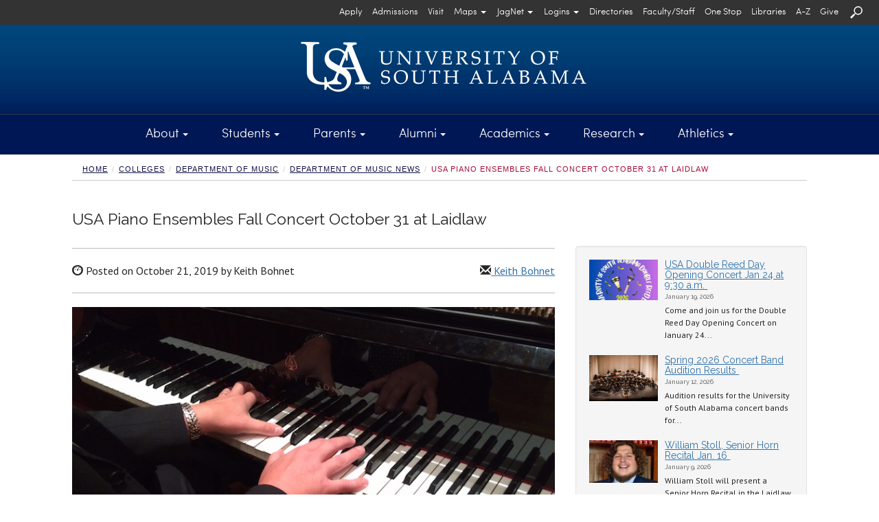

--- FILE ---
content_type: text/html; charset=UTF-8
request_url: https://www.southalabama.edu/colleges/music/news/2019_10_21pianoensembles.html
body_size: 54982
content:
<!DOCTYPE html><html lang="en"><head>
   <meta http-equiv="Content-Type" content="text/html; charset=UTF-8">
   <!-- Google Tag Manager - MHJT52M -->
			<script>(function(w,d,s,l,i){w[l]=w[l]||[];w[l].push({'gtm.start':
			new Date().getTime(),event:'gtm.js'});var f=d.getElementsByTagName(s)[0],
			j=d.createElement(s),dl=l!='dataLayer'?'&l='+l:'';j.async=true;j.src=
			'https://www.googletagmanager.com/gtm.js?id='+i+dl;f.parentNode.insertBefore(j,f);
			})(window,document,'script','dataLayer','GTM-MHJT52M');</script>
		  <!-- End Google Tag Manager - MHJT52M -->
<meta charset="utf-8" />
<meta name="viewport" content="width=device-width, initial-scale=1.0" />
<meta http-equiv="X-UA-Compatible" content="IE=edge,chrome=1" />
<!-- Bootstrap core CSS + glyphicons --> 
<link href="https://netdna.bootstrapcdn.com/bootstrap/3.0.0/css/bootstrap-glyphicons.css" rel="stylesheet" /> 
<link href="/_resources/css/bootstrap.min.css" rel="stylesheet" media="print" type="text/css" /> 
<link href="/_resources/css/bootstrap.min.css" rel="stylesheet" /> 
<!-- Magnific Popup core CSS file --> 
<link href="/_resources/css/magnific-popup.css" rel="stylesheet" /> 
<!-- 2025 -->
<link href="/_resources/css/v25.css" rel="stylesheet" />
<!-- home.css -->
<link href="/_resources/css/home.css" rel="stylesheet" /> 
<!-- usa-tn.css -->
<link href="/_resources/css/usa-tn.css" rel="stylesheet" /> 
<!-- snippets.css --> 
<link href="/_resources/css/snippets.css" rel="stylesheet" />
<!-- components.css --> 
<link href="/_resources/css/components.css" rel="stylesheet" /> 
<!-- raleway --> 
<link href='https://fonts.googleapis.com/css?family=Raleway' rel='stylesheet' type='text/css' />
<!--Cinzel -->
<link href='https://fonts.googleapis.com/css?family=Cinzel' rel="stylesheet" type='text/css'/> 
<!-- new-footer.css-->
<link href='/_resources/css/new-footer.css' rel='stylesheet' type='text/css' />
<!-- print.css -->
<link href='/_resources/css/print.css' rel='stylesheet' type='text/css' media='print' />
<!-- error_success.css -->
<link href="/_resources/css/error_success.css" rel="stylesheet" type="text/css" />
<!-- fb-nav-styles.css -->
<link href="/_resources/css/fb-nav-styles.css" rel="stylesheet" type="text/css" /> 

<!-- HTML5 shim and Respond.js IE8 support of HTML5 elements and media queries --> 
<!--[if lt IE 9]>
      <script src="http://html5shim.googlecode.com/svn/trunk/html5.js"></script>
<![endif]--> <!-- placeholder images -->

<!-- JQuery - Check for updates -->
<!--
<script type="text/javascript" src="https://code.jquery.com/jquery.js"></script>
-->
<script type="text/javascript" src="/_resources/js/jquery.js"></script>


<!-- Farzam's Navigation-->
<script type="text/javascript" src="/_resources/js/fb-nav-script.js" async="async"></script>
<script type="text/javascript" src="/_resources/js/fb-navigation.js" async="async"></script>
<script type="text/javascript" src="/_resources/js/fbbtstbbfix.js" async="async"></script>

<script src="https://www.google.com/recaptcha/api.js" async="async" defer="defer"></script>

<script type="text/javascript" async="async">// <![CDATA[
var switchTo5x=true;
// ]]></script>

<script type="text/javascript">
// <![CDATA[
function getFocus() {
    document.getElementById("searchqueryid").focus();
}

function loseFocus() {
    document.getElementById("searchqueryid").blur();
}
	
function getFocusM() {
    document.getElementById("searchqueryid1").focus();
}

function loseFocusM() {
    document.getElementById("searchqueryid1").blur();
}	
// ]]>
</script>

<link rel="stylesheet" type="text/css" href="/_resources/css/fbtbmenu.css" />
<script type="text/javascript" src="/_resources/js/fbtbmenu.js" async="async"></script>

<script type="text/javascript" src="/_resources/js/mob-switch-mn.js"></script>

<script type="text/javascript" async="async">
$(document).ready(function() {

    $("a[target='_blank']").each(function() {

        // Accessibility - Automatically add 'aria-label'
        var text = $.trim(this.text);
        if ($.trim(text) === '') {
            $(this).children().each(function() {
                console.log("title: " + this.title);
                console.log("alt: " + this.alt);
                if (this.alt != '') {
                    text = $.trim(this.alt);
                } else if (this.title != '') {
                    text = $.trim(this.title);
                } else {
                    text = 'auto aria-label target could not be found';
                }
            });
        }

        // Accessibility - Set aria-label based on detected browser
        if (navigator.userAgent.includes("Chrome") && (!this.ariaLabel || this.ariaLabel === undefined || this.ariaLabel === null)) {
            $(this).attr("aria-label", text + " opens in a new window");
            // console.log("Chrome Element HTML: " + this.outerHTML + "\n\nReplaced: " + text);
        } else if (navigator.userAgent.includes("Firefox") && (!this.getAttribute("aria-label") || this.getAttribute("aria-label") === null)) {
            $(this).attr("aria-label", text + " opens in a new window");
            // console.log("Firefox Element HTML: " + this.outerHTML + "\n\nReplaced: " + text);
        } else {
            // console.log("Element HTML: " + this.outerHTML + "\n\nDid not Replace! Current aria-label: " + (this.ariaLabel || this.getAttribute("aria-label")));
        }

        // Security - Automatically add 'rel="noopener"', unless 'noopener' or 'noreferrer' is already present
        var currentRel = $(this).attr('rel') || '';
        if (currentRel.indexOf('noopener') === -1 && currentRel.indexOf('noreferrer') === -1) {
            $(this).attr('rel', function(i, val) {
                return val ? val + ' noopener' : 'noopener';
            });
            // console.log("Updated link with rel='noopener': " + this.href);
        } else {
            // console.log("Skipping update for rel='noopener' on link: " + this.href);
        }

    });

});
</script><script type="text/javascript" async>
			var page_id="https://www.southalabama.edu/colleges/music/news/2019_10_21pianoensembles.html";
		</script><script src="/_resources/js/directedit.js"></script><script type="text/javascript" src="/_resources/js/lightbox/lightbox.min.js" async></script><link rel="stylesheet" type="text/css" href="/_resources/js/lightbox/lightbox.css" media="screen">
   <link href="/_resources/css/dept-secondary.css" rel="stylesheet"><script type="text/javascript" async>
			var page_id="https://www.southalabama.edu/colleges/music/news/2019_10_21pianoensembles.html";
			
		</script><title>Piano Ensembles October 31 | Music Department News</title>
   <meta name="keywords" content="USA, South Alabama, Piano, Ensembles, Concert, Laidlaw, Doreen, Lee">
   <meta name="description" content="On Thursday, October 31 at 7:30 p.m., the USA Piano Ensembles will perform their Fall Concert in the Laidlaw Performing Arts Center Recital Hall. Directed by Dr. Doreen Lee, the music program will feature works written specifically for piano duet (piano 4 hands and two pianos).">
   <meta name="thumbnail" content="https://www.southalabama.edu/colleges/music/images/news/pianohands1718_smaller.jpg">
   
<script type='text/javascript'>
			(function() {
			var sz = document.createElement('script'); sz.type = 'text/javascript'; sz.async = true;
			sz.src = '//siteimproveanalytics.com/js/siteanalyze_66357330.js';
			var s = document.getElementsByTagName('script')[0]; s.parentNode.insertBefore(sz, s);
			})();
			</script>
<script type='text/javascript' src='https://www.southalabama.edu/_resources/js/usa-siteimprove.js'></script>
<script type='text/javascript' src='https://ws.sharethis.com/button/buttons.js'></script>
<script type='text/javascript'>
		stLight.options({publisher: 'fb33bec6-214d-4f18-aafa-d362a4492b45', doNotHash: true, doNotCopy: true, hashAddressBar: false});
		</script>
<!-- Code modified by Farzam Bayat - bayat@southalabama.edu - Last Updated on:  03-05-2016 - 10:00 AM-CST -->

<script> 
	$(function(){
		$("#xlp").load("/alert/_module/publish-module.html #FBAlert"); 
	});
</script> 
    
<div id="xlp"></div><script type="text/javascript" src="https://www.southalabama.edu/_resources/js/scrolltopcontrol.js">
//

/***********************************************
* Scroll To Top Control script- (c) Dynamic Drive DHTML code library (www.dynamicdrive.com)
* Please keep this notice intact
* Visit Project Page at https://www.dynamicdrive.com for full source code
***********************************************/

//
</script><script type="text/javascript" async>
				var page_id="https://www.southalabama.edu/colleges/music/news/2019_10_21pianoensembles.html";
			</script><style type="text/css" media="screen">			
				# ___gcse_0:before{display:none;} 
				# ___gcse_0:after{display:none;}
				
			</style>
</head><body class="department">
<!-- Google Tag Manager (noscript) - MHJT52M -->
			<noscript><iframe src='https://www.googletagmanager.com/ns.html?id=GTM-MHJT52M' title='Google Tag Manager - GTM-MHJT52M'
			 style='display:none;visibility:hidden;width:0px;height:0px;'></iframe></noscript>
		  <!-- End Google Tag Manager (noscript) - MHJT52M -->
   <header>
      <div class="helpcontainer">
         <div class="helpbar-header">
            <div class="fbdpmbnav"><a title="Search" role="button" onClick="setTimeout(getFocusM,500)" data-toggle="collapse" href="#searchmn" aria-expanded="false" aria-controls="searchmn"><img src="/_resources/images/usasearchnv.png" class="helpbar-schic fbsearchimgm" alt="Search USA" title="Search USA"></a></div><button type="button" class="helpbar-toggle" data-toggle="collapse" data-target="#stbarnav"><span class="sr-only">Toggle navigation</span><span class="icon-bar"></span><span class="icon-bar"></span><span class="icon-bar"></span></button></div>
         <div class="collapse helpbar-collapse" id="stbarnav">
            <div class="fbdptnnav">
               <div class="row">
                  <div class="col-md-12 helpbarsth"><a id="text_only_link" class="sr-only" href="http://assistive.usablenet.com/tt/">Text-Only</a><div id="skiptopnav"><a href="#sidebar">Skip Main Navigation</a></div>
                     <div id="secondary-nav">
                        <ul class="utility hlmnltft"><li><a class="helpbar-give" href="/departments/orientation/">Register for Orientation</a></li></ul>
                        <ul class="utility"><li><a class="helpbar-mnit" href="/departments/admissions/applytousa.html" aria-label="Apply to University of South Alabama">Apply</a></li>
<li><a class="helpbar-mnit" href="/departments/admissions/">Admissions</a></li>
<li><a class="helpbar-mnit" href="/departments/admissions/visitourcampus.html">Visit</a></li>
<li id="uphpit01js" class="hpholder"><button id="fbhpmap" class="dropdown-toggle helpbar-mnit" title="Select an appropriate option from Maps" type="button" data-toggle="dropdown" aria-label="Select an appropriate option from Maps" aria-haspopup="true" aria-expanded="false">Maps<span class="caret"></span></button>
<ul id="helpnavdd1" class="dropdown-menu fbseconddrpst" aria-labelledby="fbhpmap">
<li><a title="Interactive Campus Map" href="/campusmap" target="_blank" rel="noopener" aria-label="View Interactive Campus Map  opens in a new window">Interactive</a></li>
<li><a title="Printable Campus Map" href="/campusmap/pdf_map/campusmap.pdf" target="_blank" rel="noopener" aria-label="View Printable PDF Campus Map  opens in a new window">Printable</a></li>
<li><a title="Parking Map" href="/departments/parkingservices/map.html">Parking</a></li>
<li><a href="https://southalabama.etaspot.net" target="_blank" rel="noopener">JagTran Tracker</a></li>
</ul>
</li>
<li id="uphpit02js" class="hpholder"><button id="fbhpjagmail" class="dropdown-toggle helpbar-mnit" title="Select JagNet options" type="button" data-toggle="dropdown" aria-label="Select JagNet options" aria-haspopup="true" aria-expanded="false">JagNet<span class="caret"></span></button>
<ul id="helpnavdd2" class="dropdown-menu fbseconddrpst" aria-labelledby="fbhpjagmail">
<li><a title="JagMail Login -- type full email address" href="https://mail.google.com/" target="_blank" rel="noopener" aria-label="Access JagMail Login  opens in a new window">JagMail Login</a></li>
<li><a title="JagMail and JagNet Help" href="/services/jagnet/" aria-label="Access JagMail and JagNet Help  opens in a new window">Help</a></li>
</ul>
</li>
<li id="uphpit03js" class="hpholder"><button id="fbhplogins" class="dropdown-toggle helpbar-mnit" title="Select Logins options" type="button" data-toggle="dropdown" aria-label="Select Logins options" aria-haspopup="true" aria-expanded="false">Logins<span class="caret"></span></button>
<ul id="helpnavdd3" class="dropdown-menu fbseconddrpst" aria-labelledby="fbhplogins">
<li><a title="Students Logins" href="/services/logins/students/" aria-label="Students Logins">Students</a></li>
<li><a title="Faculty &amp; Staff Logins" href="/services/logins/faculty-staff/" aria-label="Faculty &amp; Staff Logins">Faculty &amp; Staff</a></li>
<li><a href="https://paws.southalabama.edu" target="_blank" rel="noopener" aria-label="PAWS Login page opens in a new window">PAWS</a></li>
<li><a href="https://usaonline.southalabama.edu" target="_blank" rel="noopener" aria-label="USAonline Loing page opens in a new window">USAonline</a></li>
</ul>
</li>
<li><a class="helpbar-mnit" href="/directories/">Directories</a></li>
<li><a class="helpbar-mnit" href="/facultystaff/" aria-label="Faculty/Staff">Faculty/Staff</a></li>
<li><a class="helpbar-mnit" href="/onestop/">One Stop</a></li>
<li><a class="helpbar-mnit" title="University Libraries" href="/libraries/">Libraries</a></li>
<li><a class="helpbar-mnit" href="/a-z/">A-Z</a></li>
<li><a class="helpbar-mnit" href="/departments/development/">Give</a></li>
<li><a class="helpbar-mnit" title="Search" role="button" href="#searchmn" data-toggle="collapse" aria-expanded="false" aria-controls="searchmn" onclick="setTimeout(getFocus,500)"><img class="helpbar-schic" src="/_resources/images/searchusasmall.png" alt="Search USA" /></a></li>
<!-- In the event of Search Engine Malfunction switch to the following line of code until fix is applied --> <!-- <li class="helpbar-mnit"><a title="Search" href="/search/search.html"><img src="/_resources/images/searchusasmall.png" class="helpbar-schic" alt="Search USA" title="Search USA" /></a></li> --></ul>
                     </div>
                  </div>
               </div>
            </div>
            <div class="fbdpmbnav"><nav class="fbnavareamb-tn" style="padding-bottom: 10px;">
<div class="row rwmgnone">
<div class="col-xs-4 col-sm-4 pdd-row-fxctmp">
<div class="fbmnitmb-tn-l">
<ul class="fbtnulmnsz">
<!-- <li><a class="helpbar-give" style="height: auto; background-color: #ac1639; line-height: 15px; padding: 5px;" href="/departments/orientation/">Register for Orientation</a></li> -->
<li><a href="/aboutusa/">About</a></li>
<li><a href="/students/">Students</a></li>
<li><a href="/parents/">Parents</a></li>
<li><a href="/departments/alumni/">Alumni</a></li>
<li><a href="/academics/">Academics</a></li>
<li><a href="/research/">Research</a></li>
<li><a href="/athletics/">Athletics</a></li>
</ul>
</div>
</div>
<div class="col-xs-4 col-sm-4 pdd-row-fxctmp">
<div class="fbmnitmb-tn-l">
<ul class="fbtnulmnsz">
<li><a href="/departments/admissions/applytousa.html">Apply</a></li>
<li><a href="/departments/admissions/">Admissions</a></li>
<li><a href="/departments/admissions/visitourcampus.html">Visit</a></li>
<li><a href="/directories/">Directories</a></li>
<li><a href="/facultystaff/">Faculty/Staff</a></li>
<li><a href="/onestop/">One Stop</a></li>
<li><a title="University Libraries" href="/libraries/">Libraries</a></li>
<li><a href="/a-z/">A-Z</a></li>
<li><a href="/departments/development/">Give</a></li>
</ul>
</div>
</div>
<div class="col-xs-4 col-sm-4 pdd-row-fxctmp">
<div id="masterdiv" class="fbmnitmb-tn-l">
<ul class="fbtnulmnsz">
<li class="menutitle" onclick="SwitchMenu('campmap')"><a title="Maps" href="#">Maps</a>
<ul id="campmap" class="submenu" style="padding-top: 0px; padding-left: 10px;">
<li><a title="Interactive Campus Map" href="/campusmap" target="_blank" rel="noopener">Interactive</a></li>
<li><a title="Printable Campus Map" href="/campusmap/pdf_map/campusmap.pdf" target="_blank" rel="noopener">Printable</a></li>
<li><a title="Parking Map" href="/departments/parkingservices/map.html">Parking</a></li>
<li><a href="https://southalabama.etaspot.net" target="_blank" rel="noopener">JagTran Tracker</a></li>
</ul>
</li>
<li class="menutitle" onclick="SwitchMenu('jagmail')"><a title="Select JagNet options" href="#">JagNet</a>
<ul id="jagmail" class="submenu" style="padding-top: 0px; padding-left: 10px;">
<li><a title="JagMail Login -- type full email address" href="https://mail.google.com/" target="_blank" rel="noopener">JagMail Login</a></li>
<li><a title="JagMail Help" href="/services/jagnet/">Help</a></li>
</ul>
</li>
<li class="menutitle" onclick="SwitchMenu('syslogins')"><a href="#">Logins</a>
<ul id="syslogins" class="submenu" style="padding-top: 0px; padding-left: 10px;">
<li><a title="Student Logins" href="/services/logins/students/">Students</a></li>
<li><a title="Faculty/Staff Logins" href="/services/logins/faculty-staff/">Faculty/Staff</a></li>
<li><a href="https://paws.southalabama.edu" target="_blank" rel="noopener">PAWS</a></li>
<li><a href="https://usaonline.southalabama.edu" target="_blank" rel="noopener">USAonline</a></li>
</ul>
</li>
</ul>
</div>
</div>
</div>
</nav></div>
         </div>
      </div>
      <div class="collapse" id="searchmn" style="background-color:#000000;">
         <div class="helpbar-sqarea">
            <div class="fbdptnnav"><div class="hgt-set-05"></div>

<form id="searchgousa" action="https://www.southalabama.edu/search/searchresults.html">
	<div class="row rwmgnone">
		<div class="col-md-3"></div>
		<div class="col-md-6">
			<input type="hidden" value="015271837967661074870:1bcj4ehmap4" name="cx" /> 
			<input type="hidden" value="FORID:10" name="cof" /> 
			<input type="hidden" value="UTF-8" name="ie" /> 
			<!-- <label class="sr-only" for="query">Search Query</label> -->
			<input id="searchqueryid" type="text" class="helpbar-squery" placeholder=" Type Search Keyword" size="30" name="q" title="Type Search Keyword" />
		</div>
		<div class="col-md-2">
			<!-- <label class="sr-only" for="submitquery">Submit</label> -->
			<input type="image" alt="search button" src="/_resources/images/searchusa.png" class="fbsearchsbgo" name="sa" title="search button" onfocusout="CallFBSearch()" />
		</div>
		<div class="col-md-1"></div>
	</div>
</form>

<div class="hgt-set-15"></div></div>
            <div class="fbdpmbnav"><div class="hgt-set-05"></div>

<form id="searchgousa1" action="https://www.southalabama.edu/search/searchresults.html">
	<div class="row rwmgnone">
		<div class="col-xs-9">
			<input type="hidden" value="015271837967661074870:1bcj4ehmap4" name="cx" /> 
			<input type="hidden" value="FORID:10" name="cof" /> 
			<input type="hidden" value="UTF-8" name="ie" /> 
			<!-- <label class="sr-only" for="query">Search Query</label> -->
			<input id="searchqueryid1" type="text" class="helpbar-squery" placeholder=" Type Search Keyword" size="30" name="q" title="Type Search Keyword" />
		</div>
		<div class="col-xs-3">
			<!-- <label class="sr-only" for="submitquery">Submit</label> -->
			<input type="image" alt="search button" src="/_resources/images/searchusa.png" name="sa" title="search button" />
		</div>
	</div>
</form>

<div class="hgt-set-15"></div></div>
         </div>
      </div>
      <div class="helpcontainer">


<div id="header-logo">
	<div class="container">
	<div class="fbwrscontbg">
	<div class="row rwmgnonelogo">
		<div class="col-md-12">
		   <a href="/" title="University of South Alabama" target="_self" class="fbusalogohomego"><img src="/_resources/images/topnav/logo-header-lg.png" alt="University of South Alabama" style="margin:auto;" /></a>
		</div>
	</div>
	</div>
	</div>
</div>
	         <div class="row rwmgnone">
            <div class="col-md-12" id="header-nav" style="position:static; padding-right:0px; padding-left:0px;">
               <section class="navbar fbtnmnhghlg" aria-label="Navigation"><div class="fbdptnnav"><nav>
<div class="fbmnit-tn">
<ul class="fbtnulmnsz">
<li>
<div id="upnvit01js" class="dropdown fbmndrpdwnst"><button id="fbtpnvit01" class="dropdown-toggle" title="About Menu" type="button" data-toggle="dropdown" aria-haspopup="true" aria-expanded="false">About<span class="caret"></span></button>
<div id="abt" class="fbtbcontent dropdown-menu" aria-labelledby="fbtpnvit01">
<div class="container">
<div class="row fbmnlinksareapdd rwmgnone">
<div class="col-md-3">
<div class="tpnvweare">We Are <span class="tpnvwa-darkred">South</span></div>
USA is a community of leaders and learners who support and challenge one another through academic experiences, research and service that advance the Gulf Coast region and the world. South encourages creativity and discovery by linking experiential learning to real-world applications. <a class="rdmretn" title="Read more about USA" href="/aboutusa/" aria-label="Read more about USA">Read more</a></div>
<div class="col-md-3"><img src="/_resources/images/topnav/tn-about.jpg" alt="Moulton Tower" /></div>
<div class="col-md-3">
<ul class="list-unstyled">
<ul class="list-unstyled">
<li><a title="About Overview" href="/aboutusa/">Overview</a> &nbsp; | &nbsp; <a title="About A-Z" href="/a-z/">A-Z</a></li>
</ul>
</ul>
<hr class="fbtnhrmnaz" />
<ul class="list-unstyled">
<li><a href="/contactusa/">Contact USA</a></li>
<li><a href="/departments/admissions/visitourcampus.html">Visit USA</a></li>
<li><a href="/departments/financialaffairs/hr/">Employment</a></li>
<li><a href="/aboutusa/campus.html">Our Campus</a></li>
<li><a href="/aboutusa/gulfcoast/">The Gulf Coast</a></li>
<li><a href="/aboutusa/historyofusa.html">History of USA</a></li>
<li><a href="/departments/publicrelations/social/">Social Media</a></li>
<li><a href="/departments/publicrelations/speakers/">Speakers Bureau</a></li>
<li><a href="/departments/communityengagement/">Community Engagement</a></li>
</ul>
</div>
<div class="col-md-3">
<ul class="list-unstyled">
<ul class="list-unstyled">
<li>&nbsp;</li>
</ul>
</ul>
<hr class="fbtnhrmnaz" />
<ul class="list-unstyled">
<li><a href="/departments/presidentsoffice/">President</a></li>
<li><a href="/departments/academicaffairs/">Provost/Academic Affairs</a></li>
<li><a href="/departments/presidentsoffice/administration.html">University Administration</a></li>
<li><a href="/departments/trustees/">Board of Trustees</a></li>
<li><a href="/aboutusa/usahealth.html">USA Health</a></li>
<li><a href="/departments/presidentsoffice/strategicplan/">Strategic Plan</a></li>
<li><a href="/departments/financialaffairs/studentaccounting/tuition.html">Tuition and Fees</a></li>
<li><a href="/departments/publicrelations/brand/">USA Brand Guide</a></li>
<li><a href="/departments/specialevents/calendar/">University Calendar</a></li>
</ul>
</div>
</div>
</div>
</div>
</div>
</li>
<li>
<div id="upnvit02js" class="dropdown fbmndrpdwnst"><button id="fbtpnvit02" class="dropdown-toggle" title="Students Menu" type="button" data-toggle="dropdown" aria-haspopup="true" aria-expanded="false">Students<span class="caret"></span></button>
<div id="sts" class="fbtbcontent dropdown-menu" aria-labelledby="fbtpnvit02">
<div class="container">
<div class="row fbmnlinksareapdd rwmgnone">
<div class="col-md-3">
<ul class="list-unstyled">
<ul class="list-unstyled">
<li><a title="Students Overview" href="/students/">Overview</a> &nbsp; | &nbsp; <a title="Students A-Z" href="/a-z/students.html">A-Z</a></li>
</ul>
</ul>
<hr class="fbtnhrmnaz" />
<ul class="list-unstyled">
<li><a href="/departments/admissions/">Undergraduate Admissions</a></li>
<li><a href="/colleges/graduateschool/">Graduate Admissions</a></li>
<li><a href="/departments/globalusa/">International Students</a></li>
<li><a href="/onestop/">USA One Stop</a></li>
<li><a href="/departments/finaid/">Financial Aid</a></li>
<li><a href="/departments/financialaffairs/studentaccounting/">Student Accounting</a></li>
<li><a href="/departments/registrar/">Registrar</a></li>
<li><a href="/departments/financialaffairs/scholarships/">Scholarships</a></li>
<li><a href="/studentservices/">Student Services</a></li>
</ul>
</div>
<div class="col-md-3">
<ul class="list-unstyled">
<ul class="list-unstyled">
<li>&nbsp;</li>
</ul>
</ul>
<hr class="fbtnhrmnaz" />
<ul class="list-unstyled">
<li><a href="https://bulletin.southalabama.edu/courses-az" target="_blank" rel="noopener">Course Catalog</a></li>
<li><a href="/academiccalendar">Academic Calendar</a></li>
<li><a href="/schedule/">Schedule of Classes</a></li>
<li><a href="/colleges/honors/">Honors College</a></li>
<li><a href="https://southalabama.bncollege.com">Bookstore</a></li>
<li><a href="/departments/studentorganizations/">Student Organizations</a></li>
<li><a href="/departments/housing/">Housing</a></li>
<li><a href="https://usouthal.campusdish.com/" target="_blank" rel="noopener">Dining</a></li>
<li><a href="/departments/orientation/">New Student Orientation</a></li>
</ul>
</div>
<div class="col-md-3"><img src="/_resources/images/topnav/tn-students.jpg" alt="SouthPaw and a USA Student hold a sign that states: We Are Accepting" /></div>
<div class="col-md-3">
<div class="tpnvweare">We Are <span class="tpnvwa-lightblue">Success</span></div>
South is a place where students discover and strengthen their passions, find their career paths, and form connections that result in lifelong relationships. At South, we look at the world and see things that we have the power to change, affect and shape &mdash; together. So that&rsquo;s exactly what we do, every single day. <a class="rdmretn" title="Read more about Students at USA" href="/students/" aria-label="Read more about Students at USA">Read more</a>.</div>
</div>
</div>
</div>
</div>
</li>
<li>
<div id="upnvit03js" class="dropdown fbmndrpdwnst"><button id="fbtpnvit03" class="dropdown-toggle" title="Parents Menu" type="button" data-toggle="dropdown" aria-haspopup="true" aria-expanded="false">Parents<span class="caret"></span></button>
<div id="par" class="fbtbcontent dropdown-menu" aria-labelledby="fbtpnvit03">
<div class="container">
<div class="row fbmnlinksareapdd rwmgnone">
<div class="col-md-3">
<ul class="list-unstyled">
<ul class="list-unstyled">
<li><a title="Parents Overview" href="/parents/">Overview</a> &nbsp; | &nbsp; <a title="Parents A-Z" href="/a-z/parents.html">A-Z</a></li>
</ul>
</ul>
<hr class="fbtnhrmnaz" />
<ul class="list-unstyled">
<li><a href="/departments/admissions/visitourcampus.html">Schedule a Tour</a></li>
<li><a href="/departments/admissions/">Undergraduate Admissions</a></li>
<li><a href="/colleges/graduateschool/">Graduate Admissions</a></li>
<li><a href="/onestop/">USA One Stop</a></li>
<li><a href="/departments/finaid/">Financial Aid</a></li>
<li><a href="/departments/financialaffairs/scholarships/">Scholarships</a></li>
<li><a href="/colleges/honors/">Honors College</a></li>
<li><a href="/departments/orientation/">Orientation Schedule</a></li>
<li><a href="/departments/financialaffairs/studentaccounting/tuition.html">Tuition and Fees</a></li>
</ul>
</div>
<div class="col-md-3">
<ul class="list-unstyled">
<ul class="list-unstyled">
<li>&nbsp;</li>
</ul>
</ul>
<hr class="fbtnhrmnaz" />
<ul class="list-unstyled">
<li><a href="/departments/financialaffairs/studentaccounting/">Student Accounting</a></li>
<li><a href="/academiccalendar">Academic Calendar</a></li>
<li><a href="/departments/finaid/netpricecalculator/">Net Price Calculator</a></li>
<li><a href="/departments/housing/">Housing</a></li>
<li><a href="https://usouthal.campusdish.com/" target="_blank" rel="noopener">Dining</a></li>
<li><a href="https://secure.touchnet.net/C21704_tsa/web/login.jsp" target="_blank" rel="noopener">Student Account Access</a></li>
<li><a href="/departments/police/">Safety on Campus</a></li>
<li><a href="/departments/studenthealth/">Student Health Services</a></li>
<li><a href="/departments/specialevents/calendar/">Campus Calendar</a></li>
</ul>
</div>
<div class="col-md-3">
<div class="tpnvweare">We Are <span class="tpnvwa-darkyellow">Community</span></div>
College is an exciting time for you and your student, and we want to help you navigate through making your decision and finding resources for your student. Our website offers connections to assist you with admissions and financial aid, directions and scheduling a visit, and housing and dining options. <a class="rdmretn" title="Read more about Parents at USA" href="/parents/" aria-label="Read more about Parents at USA">Read more</a>.</div>
<div class="col-md-3"><img src="/_resources/images/topnav/tn-parents.jpg" alt="Jaguar Student and Parents on move-in day" /></div>
</div>
</div>
</div>
</div>
</li>
<li>
<div id="upnvit04js" class="dropdown fbmndrpdwnst"><button id="fbtpnvit04" class="dropdown-toggle" title="Alumni Menu" type="button" data-toggle="dropdown" aria-haspopup="true" aria-expanded="false">Alumni<span class="caret"></span></button>
<div id="alm" class="fbtbcontent dropdown-menu" aria-labelledby="fbtpnvit04">
<div class="container">
<div class="row fbmnlinksareapdd rwmgnone">
<div class="col-md-3">
<div class="tpnvweare">We Are <span class="tpnvwa-darkred">Spirit</span></div>
The USA National Alumni Association connects Jaguar alumni across the world. The Association serves USA alumni by providing leadership opportunities, philanthropy, career services, chapter events and more. Stay connected to your University by joining the Alumni Association today. <a class="rdmretn" title="Read more about Alumni at USA" href="/departments/alumni/" aria-label="Read more about Alumni at USA">Read more</a>.</div>
<div class="col-md-3"><img src="/_resources/images/topnav/tn-alumni-2020.jpg" alt="We Are South on painted rocks" /></div>
<div class="col-md-3">
<ul class="list-unstyled">
<ul class="list-unstyled">
<li><a title="Alumni Overview" href="/departments/alumni/">Overview</a> &nbsp; | &nbsp; <a title="Alumni A-Z" href="/a-z/alumni.html">A-Z</a></li>
</ul>
</ul>
<hr class="fbtnhrmnaz" />
<ul class="list-unstyled">
<li><a href="/departments/alumni/jaguarjourneys/">Jaguar Journeys</a></li>
<li><a href="/departments/alumni/belltower-businesses.html">Belltower Business Directory</a></li>
<li><a href="/departments/alumni/alumniboard.html">Board of Directors</a></li>
<li><a href="/departments/alumni/contactus.html">Contact Us</a></li>
<li><a href="/departments/alumni/daap.html">Distinguished Alumni Awards</a></li>
<li><a href="/departments/alumni/refer-a-jag.html">Refer a Jag</a></li>
<li><a href="/departments/alumni/macqueen-rentals.html">MacQueen Alumni Center</a></li>
</ul>
</div>
<div class="col-md-3">
<ul class="list-unstyled">
<ul class="list-unstyled">
<li>&nbsp;</li>
</ul>
</ul>
<hr class="fbtnhrmnaz" />
<ul class="list-unstyled">
<li><a href="/departments/alumni/alumni-giving.html">Alumni Giving</a></li>
<li><a href="/departments/alumni/membershipconnects.html">Alumni Membership</a></li>
<li><a href="/departments/alumni/1974society.html">1974 Society</a></li>
<li><a href="/departments/alumni/southerners.html">Southerners</a></li>
<li><a href="/departments/alumni/southmagazine/">South Magazine</a></li>
<li><a href="/departments/alumni/scholarships.html">Student Scholarships</a></li>
</ul>
</div>
</div>
</div>
</div>
</div>
</li>
<li>
<div id="upnvit05js" class="dropdown fbmndrpdwnst"><button id="fbtpnvit05" class="dropdown-toggle" title="Academics Menu" type="button" data-toggle="dropdown" aria-haspopup="true" aria-expanded="false">Academics<span class="caret"></span></button>
<div id="aca" class="fbtbcontent dropdown-menu" aria-labelledby="fbtpnvit05">
<div class="container">
<div class="row fbmnlinksareapdd rwmgnone">
<div class="col-md-3">
<ul class="list-unstyled">
<ul class="list-unstyled">
<li><a title="Academics Overview" href="/academics/">Overview</a> &nbsp; | &nbsp; <a title="Academics A-Z" href="/a-z/academics.html">A-Z</a></li>
</ul>
</ul>
<hr class="fbtnhrmnaz" />
<ul class="list-unstyled">
<li><a href="/colleges/">Colleges and Schools</a></li>
<li><a href="/undergraduatemajors/">Undergraduate Majors</a></li>
<li><a href="/graduatemajors/">Graduate Majors</a></li>
<li><a href="/onlineprograms/">Online Programs</a></li>
<li><a href="/colleges/graduateschool/">Graduate School</a></li>
<li><a href="/colleges/honors/">Honors College</a></li>
<li><a href="/departments/globalusa/">Global USA</a></li>
<li><a href="https://continuinged.southalabama.edu/southalabama" target="_blank" rel="noopener">Continuing Education</a></li>
<li><a href="https://bulletin.southalabama.edu" target="_blank" rel="noopener">University Bulletin</a></li>
</ul>
</div>
<div class="col-md-3">
<ul class="list-unstyled">
<ul class="list-unstyled">
<li>&nbsp;</li>
</ul>
</ul>
<hr class="fbtnhrmnaz" />
<ul class="list-unstyled">
<li><a href="/academiccalendar">Academic Calendar</a></li>
<li><a href="/departments/academicadvising/">Academic Advising and Support</a></li>
<li><a href="/departments/usabc/">Baldwin County Campus</a></li>
<li><a href="/departments/careerdevelopment/">Career Development</a></li>
<li><a href="/departments/finaid/">Financial Aid</a></li>
<li><a href="/departments/academicsuccess/">Student Academic Success</a></li>
<li><a href="/departments/registrar/">Registrar&rsquo;s Office</a></li>
<li><a href="https://southalabama.bncollege.com">USA Bookstore</a></li>
<li><a href="/departments/academicaffairs/">Office of Academic Affairs</a></li>
</ul>
</div>
<div class="col-md-3"><img src="/_resources/images/topnav/tn-academics.jpg" alt="USA Students listening to a lecture" /></div>
<div class="col-md-3">
<div class="tpnvweare">We Are <span class="tpnvwa-lightblue">Scholars</span></div>
A South education allows students to explore and develop interests that build the foundation of lifelong career paths. Our faculty are dedicated to helping students reach their maximum potential. And with more than 115 undergraduate and graduate degree programs, South provides plenty of avenues for discovery. <a class="rdmretn" title="Read more about Academics at USA" href="/academics/" aria-label="Read more about Academics at USA">Read more</a>.</div>
</div>
</div>
</div>
</div>
</li>
<li>
<div id="upnvit06js" class="dropdown fbmndrpdwnst"><button id="fbtpnvit06" class="dropdown-toggle" title="Research Menu" type="button" data-toggle="dropdown" aria-haspopup="true" aria-expanded="false">Research<span class="caret"></span></button>
<div id="rsc" class="fbtbcontent dropdown-menu" aria-labelledby="fbtpnvit06">
<div class="container">
<div class="row fbmnlinksareapdd rwmgnone">
<div class="col-md-3"><img src="/_resources/images/topnav/tn-research.jpg" alt="USA Researcher working in a laboratory" /></div>
<div class="col-md-3">
<div class="tpnvweare">We Are <span class="tpnvwa-lightgreen">Innovators</span></div>
USA researchers are problem-solvers and pioneers, and our faculty often collaborate across disciplines. The outcomes are high-quality scholarship, global partnerships, new information and opportunities, the transformation of traditional disciplines, and innovations that benefit society. <a class="rdmretn" title="Read more about Research at USA" href="/research/" aria-label="Read more about Research at USA">Read more</a>.</div>
<div class="col-md-3">
<ul class="list-unstyled">
<ul class="list-unstyled">
<li><a title="Research Overview" href="/research/">Overview</a> &nbsp; | &nbsp; <a title="Research A-Z" href="/a-z/research.html">A-Z</a></li>
</ul>
</ul>
<hr class="fbtnhrmnaz" />
<ul class="list-unstyled">
<li><a href="/departments/research/">Research/Economic Development</a></li>
<li><a href="/departments/research/ocic/core-research-competencies.html">Core Research Competencies</a></li>
<li><a href="/departments/research/research-centers/">Research Centers and Institutes</a></li>
<li><a href="/departments/research/tech-park/">Technology and Research Park</a></li>
<li><a href="/programs/our/">Undergrad Research Program</a></li>
<li><a href="/departments/postdoctoraleducation/">Postdoctoral Education</a></li>
<li><a href="https://scholars.proquest.com/gallery/USA" target="_blank" rel="noopener">Academic and Clinical Expertise</a></li>
</ul>
</div>
<div class="col-md-3">
<ul class="list-unstyled">
<ul class="list-unstyled">
<li>&nbsp;</li>
</ul>
</ul>
<hr class="fbtnhrmnaz" />
<ul class="list-unstyled">
<li><a href="/departments/research/ocic/">Commercialization and Industry Collaboration</a></li>
<li><a href="/departments/research/compliance/">Research Compliance and Integrity</a></li>
<li><a href="/departments/research/spa/">Sponsored Projects Administration</a></li>
<li><a href="/departments/research/rdl/">Research Development</a></li>
<li><a href="http://southalabama.technologypublisher.com" target="_blank" rel="noopener">USA Available Technologies</a></li>
</ul>
</div>
</div>
</div>
</div>
</div>
</li>
<li>
<div id="upnvit07js" class="dropdown fbmndrpdwnst"><button id="fbtpnvit07" class="dropdown-toggle" title="Athletics Menu" type="button" data-toggle="dropdown" aria-haspopup="true" aria-expanded="false">Athletics<span class="caret"></span></button>
<div id="ath" class="fbtbcontent dropdown-menu" aria-labelledby="fbtpnvit07">
<div class="container">
<div class="row fbmnlinksareapdd rwmgnone">
<div class="col-md-3">
<div class="tpnvweare">We Are <span class="tpnvwa-darkblue">One Team</span></div>
South&rsquo;s student-athletes compete in 17 NCAA Division I sports, demonstrating excellence on the field and in the classroom. The Jaguars are a charter member of the Sun Belt Conference, and our alumni have gone on to notable professional careers in baseball, basketball, golf and football. <a class="rdmretn" title="Read more about Athletics at USA" href="/athletics/" aria-label="Read more about Athletics at USA">Read more</a>.</div>
<div class="col-md-3"><img src="/_resources/images/topnav/tn-athletics.jpg" alt="Jaguar Softball Player" /></div>
<div class="col-md-3">
<ul class="list-unstyled">
<ul class="list-unstyled">
<li><a title="Athletics Overview" href="/athletics/">Overview</a> &nbsp; | &nbsp; <a title="Athletics A-Z" href="/a-z/athletics.html">A-Z</a></li>
</ul>
</ul>
<hr class="fbtnhrmnaz" />
<ul class="list-unstyled">
<li><a href="https://www.usajaguars.com/" target="_blank" rel="noopener">Jaguar Athletics</a></li>
<li><a href="https://usajaguars.com/tickets" target="_blank" rel="noopener">Purchase Tickets</a></li>
<li><a href="https://usajaguars.com/calendar.aspx" target="_blank" rel="noopener">Athletics Calendar</a></li>
<li><a href="https://usajaguars.com/galleries/" target="_blank" rel="noopener">Photo Galleries</a></li>
<li><a href="https://jagswag.com" target="_blank" rel="noopener">Jaguar Apparel and Gifts</a></li>
<li><a href="https://usajaguars.com/hof.aspx?tab=usaathletichalloffame" target="_blank" rel="noopener">Hall of Fame</a></li>
<li><a href="http://usajaguars.com/staff.aspx?tab=staffdirectory" target="_blank" rel="noopener">Athletics Staff&nbsp;Directory</a></li>
<li><a href="/athletics/homecoming/">Homecoming</a></li>
</ul>
</div>
<div class="col-md-3">
<ul class="list-unstyled">
<ul class="list-unstyled">
<li>&nbsp;</li>
</ul>
</ul>
<hr class="fbtnhrmnaz" />
<ul class="list-unstyled">
<li><a href="/departments/campusrec/">Campus Recreation &amp; Wellness</a></li>
<li><a href="/departments/campusrec/aquatics/">Aquatics</a></li>
<li><a href="/departments/campusrec/recreationandwellnessfacilities/">Recreation and Wellness Facilities</a></li>
<li><a href="/departments/campusrec/studentrecreationcenter/membership-passes.html">Membership</a></li>
<li><a href="/departments/campusrec/outdoor/">Outdoor Adventures</a></li>
<li><a href="/departments/campusrec/southsports/">South Sports</a></li>
<li><a href="/departments/campusrec/southfit/">SouthFit</a></li>
<li><a href="/departments/campusrec/summercamps/">Youth Programs</a></li>
</ul>
</div>
</div>
</div>
</div>
</div>
</li>
</ul>
</div>
</nav></div></section>
            </div>
         </div>
      </div>
   </header>
   <link href="/_resources/css/news.css" rel="stylesheet">
   <main id="wrap">
      <div class="appcontainer">
         <div class="row">
            <div class="col-xs-12">
               <ol class="breadcrumb">
                  <li><a href="/">Home</a></li>
                  <li><a href="/colleges/">Colleges </a></li>
                  <li><a href="/colleges/music/">Department of Music </a></li>
                  <li><a href="/colleges/music/news/">Department of Music News</a></li>
                  <li class="active">USA Piano Ensembles Fall Concert October 31 at Laidlaw</li>
               </ol>
            </div>
         </div>
         <div id="sidebar"></div>
         <div class="row">
            <div class="col-sm-12">
               <section id="content" aria-label="Content Section Heading">
                  <div class="row">
                     <div class="col-lg-8">
                        <h1 class="blogdept-title">USA Piano Ensembles Fall Concert October 31 at Laidlaw</h1>
                        <div class="clearfix"></div>
                        <hr>
                        <p class="small">
                           <div class="glyphicon glyphicon-dashboard"></div> Posted on October 21, 2019  by Keith Bohnet<span class="pull-right">
                              <div class="glyphicon glyphicon-envelope"></div><a href="mailto:kbohnet@southalabama.edu">
                                 <parameter xmlns:ouc="http://omniupdate.com/XSL/Variables" name="author" group="Everyone" type="text" prompt="Author" alt="Enter author's name">Keith Bohnet</parameter></a></span></p>
                        <hr><a href="/colleges/music/images/news/pianohands1718_smaller.jpg" data-lightbox="featured"><img src="/colleges/music/images/news/pianohands1718_smaller.jpg" alt="Pictured at the piano keyboard are the hands of the performer only. data-lightbox='featured'" style="width:100%;"></a><div class="small">USA Piano Ensembles</div>
                        <hr>
                        
                           
                           <p>On Thursday, October 31 at 7:30 p.m., the USA Piano Ensembles will perform their Fall
                              Concert in the Laidlaw Performing Arts Center Recital Hall. Directed by Dr. Doreen
                              Lee, the music program will feature works written specifically for piano duet (piano
                              4 hands and two pianos).</p>
                           
                           <p>Tickets for this Musical Arts Series event will be sold at the door only. Admission
                              is $8 general and $5 for USA faculty &amp; staff, USA students, youths under 18 and all
                              senior citizens (cash or check only). Musical Arts Series season passes will of course
                              be honored for admission to this event. Persons needing more information about this
                              event or in need of special accommodation may call 251-460-7116 or 251-460-6136.</p>
                           
                           <p>Need directions to Laidlaw? Just go to Google Maps at www.google.com/maps and enter
                              "USA Laidlaw Performing Arts Center." We're actually on the corner of University Blvd.
                              and USA Drive South.</p>
                           
                           <p>Musical Arts Series Season Pass Holders may now reserve their place at concerts if
                              they contact events coordinator Keith Bohnet by 5:00 p.m. the day previous to the
                              event! Call 251-460-7116 or email kbohnet@southalabama.edu. Please mention the amount
                              of seats needed AND be sure you are planning on being in place at least 20 minutes
                              in advance of the concert! (Pass Holders only please! Held seats not claimed within
                              20 minutes of the performance may be offered to other concert attendees.)</p>
                           
                           <p>For information on how to join the Musical Arts Society, visit our website at www.southalabama.edu/music
                              and click on "events and programs" to see everything you need to know about the Musical
                              Arts Concert Series and USA's Musical Arts Society.</p>
                        
                        <div class="clearfix"></div>
                        <hr>
                        <div class="row">
                           <div class="col-sm-6">
                              <div style="height:10px;"></div><span class="disqsocmed">Share on Social Media</span><div style="height:10px;"></div>
                           </div>
                           <div class="col-sm-6">
                              <div class="small pull-right" style="margin-top:5px;"><span class="st_sharethis_large" displayText="ShareThis"></span><span class="st_facebook_large" displayText="Facebook"></span><span class="st_twitter_large" displayText="Tweet"></span><span class="st_linkedin_large" displayText="LinkedIn"></span><span class="st_pinterest_large" displayText="Pinterest"></span><span class="st_email_large" displayText="Email"></span></div>
                           </div>
                        </div>
                        <hr>
                     </div>
                     <div class="col-lg-4">
                        <div style="height:72px;"></div>
                        <div class="well" id="news_well">
                           
                              
                              		
                              		
                              	
                           	



  


<ul class="media-list">
		
	<li class="media">
		
				<a class="pull-left" href="https://www.southalabama.edu/colleges/music/news/2026-01-19usadoublereedday2026.html">
			<img alt="Pictured is the poster for USA Double Reed Day 2026." width="100" height="60"  class="img-responsive"  src="https://www.southalabama.edu/colleges/music/images/news/usadoublereeddaylogo26thumb.png" />
		</a>
				
		
		<div class="media-body">
			<h2 class="media-heading newsmedsetp"><a href="https://www.southalabama.edu/colleges/music/news/2026-01-19usadoublereedday2026.html" target="_blank">USA Double Reed Day Opening Concert Jan 24 at 9:30 a.m. </a>&nbsp; 
								
				<br/> <small>January 19, 2026 </small>
			</h2>
			Come and join us for the Double Reed Day Opening Concert on January 24...
		</div>
		
	</li>
		
	<li class="media">
		
				<a class="pull-left" href="https://www.southalabama.edu/colleges/music/news/2026-01-12concertbandauditionresults.html">
			<img alt="" width="100" height="60"  class="img-responsive"  src="https://www.southalabama.edu/colleges/music/images/usa-bands-20.jpg" />
		</a>
				
		
		<div class="media-body">
			<h2 class="media-heading newsmedsetp"><a href="https://www.southalabama.edu/colleges/music/news/2026-01-12concertbandauditionresults.html" target="_blank">Spring 2026 Concert Band Audition Results </a>&nbsp; 
								
				<br/> <small>January 12, 2026 </small>
			</h2>
			Audition results for the University of South Alabama concert bands for...
		</div>
		
	</li>
		
	<li class="media">
		
				<a class="pull-left" href="https://www.southalabama.edu/colleges/music/news/2026-01-09williamstollseniorhornrecital.html">
			<img alt="Pictured is senior French horn player William Stoll." width="100" height="60"  class="img-responsive"  src="https://www.southalabama.edu/colleges/music/images/news/stollwill26thumb.jpg" />
		</a>
				
		
		<div class="media-body">
			<h2 class="media-heading newsmedsetp"><a href="https://www.southalabama.edu/colleges/music/news/2026-01-09williamstollseniorhornrecital.html" target="_blank">William Stoll, Senior Horn Recital Jan. 16 </a>&nbsp; 
								
				<br/> <small>January 9, 2026 </small>
			</h2>
			William Stoll will present a Senior Horn Recital in the Laidlaw Perfor...
		</div>
		
	</li>
		
	<li class="media">
		
				<a class="pull-left" href="https://www.southalabama.edu/colleges/music/news/2025-12-04fallsemesterstudiorecitals.html">
			<img alt="Pictured is the outdoor fountain at the entrance to the Laidlaw Performing Arts Center." width="100" height="60"  class="img-responsive"  src="https://www.southalabama.edu/colleges/music/images/news/laidlaw22thumb.jpg" />
		</a>
				
		
		<div class="media-body">
			<h2 class="media-heading newsmedsetp"><a href="https://www.southalabama.edu/colleges/music/news/2025-12-04fallsemesterstudiorecitals.html" target="_blank">Studio Recitals at Laidlaw Dec 6 &amp; 7 </a>&nbsp; 
								
				<br/> <small>December 4, 2025 </small>
			</h2>
			Students of the USA Trombone Studio, Trumpet Studio, Tuba-Euphonium St...
		</div>
		
	</li>
	 </ul></div>
                     </div>
                  </div>
               </section>
            </div>
         </div>
      </div>
   </main>
   <div style="height:40px;"></div>
   <div class="social-row" id="socmdics">
      <div class="container">
         <div class="col-xs-12">
<ul class="list-inline social">
	<li>
		<a title="Facebook" href="https://www.facebook.com/theuniversityofsouthalabama" target="_blank" aria-label="University of South Alabama Facebook">Facebook
		</a>
	</li>
	<li>
		<a title="Twitter" href="https://twitter.com/UofSouthAlabama" target="_blank" aria-label="University of South Alabama Twitter">Twitter
		</a>
	</li>
	<li>
		<a title="YouTube" href="https://www.youtube.com/USAPublicRelations" target="_blank" aria-label="University of South Alabama Youtube">Youtube
		</a>
	</li>
	<li>
		<a title="Instagram" href="http://instagram.com/uofsouthalabama" target="_blank" aria-label="University of South Alabama Instagram">Instagram
		</a>
	</li>
	<!--
	<li>
		<a title="Paws" href="https://paws.southalabama.edu" target="_blank">Paws
		</a>
	</li>
	<li>
		<a title="USAonline" href="https://usaonline.southalabama.edu" target="_blank">USAonline
		</a>
	</li>
	<li>
		<a title="JagMail" href="https://mail.google.com/" target="_blank">JagMail
		</a>
	</li>
	<li>
		<a title="JagTran" href="https://southalabama.etaspot.net" target="_blank">JagTran
		</a>
	</li>
    -->
</ul></div>
      </div>
   </div>
   <footer id="main-footer">
      <div class="container">
         <div class="row">
            <div class="col-sm-12 col-md-2">
<a class="usa-logo" title="University of South Alabama" href="/" target="_self"><img src="/_resources/images/home-retheme/logo-footer.png" alt="University of South Alabama" class="footerlogostmnt" /></a>
</div>
            <div class="col-sm-12 col-md-3">
<a href="https://www.southalabama.edu" title="University of South Alabama"><h2>UNIVERSITY OF SOUTH ALABAMA</h2></a>

<a href="tel:+12514606101">(251) 460-6101</a><br />
<a href="https://www.southalabama.edu/campusmap" title="View Campus Map">MOBILE, ALABAMA 36688</a><br />

<p><a title="Privacy Statement" href="/privacy/">Privacy Statement |</a>  <a href="/contactusa/">Contact USA</a><br />
	<span id="directedit">&copy;&nbsp;</span><a href="/" title="University of South Alabama Homepage">2026 University of South Alabama</a></p>

<div style="height:35px;"></div>
</div>
            <div class="col-sm-12 col-md-4" id="resources"><a href="/a-z/" title="USA Resources">
                  <h2>USA Resources</h2></a><br>
               <ul class="list-unstyled pull-left">
<li><a href="https://www.usahealthsystem.com/" target="_blank" rel="noopener">USA Health</a></li>
<li><a href="https://southalabama.bncollege.com" target="_blank" rel="noopener">USA Bookstore</a></li>
<li><a href="/departments/mitchellcenter/">Mitchell Center</a></li>
<li><a href="/departments/parkingservices/">Parking Services</a></li>
<li><a href="/specialprojects/usasustainability/">Sustainability</a></li>
<li><a href="/departments/usabc/">USA Baldwin County</a></li>
<li><a href="/departments/financialaffairs/hr/">Job Opportunities</a></li>
<li><a href="/alert/">Emergency Information</a></li>
</ul><ul class="list-unstyled pull-left">
<li><a href="https://paws.southalabama.edu" target="_blank" rel="noopener">PAWS</a></li>
<li><a href="/departments/compliance/">Ethics and Compliance</a></li>
<li><a href="/departments/studentaffairs/titlenine/">Title IX</a></li>
<li><a href="/departments/academicenhancement/levelup/">LevelUP</a></li>
<li><a href="/departments/police/resources/fireandsafetyreport.pdf" target="_blank" rel="noopener">Annual Security Report</a></li>
<li><a href="/departments/webservices/accessibility/">Accessibility</a></li>
<li><a id="text_only_link_footer" href="https://assistive.usablenet.com/tt/https://www.southalabama.edu">Text Only</a></li>
</ul><div class="clearfix"></div>
            </div>
            
<div class="col-sm-12 col-md-2">
<br />
<p><a href="/departments/militaryservices/"><img src="/_resources/images/home-retheme/militaryfriendyschool.png" alt="Military Friendly 25-26 Gold School" width="160" height="160" /></a></p>
	
<!--
<a href="https://www.southalabama.edu/campaign" target="_self" alt="Visit Upward & Onward Campaign Website" title="Visit Upward & Onward Campaign Website"><img src="/_resources/images/home-retheme/campaignusa.png" class="footercampaignusa" alt="Visit Upward & Onward Campaign Website" /></a>
-->
</div>
<script async src=https://siteimproveanalytics.com/js/siteanalyze_66357330.js></script>







</div>
      </div>
      <div class="interestregion" id="getinterests">
         <div class="container">
            <div class="col-xs-12">
               <div class="hgt-set-15"></div><span class="getinterests"></span><div class="hgt-set-05"></div>
            </div>
         </div>
      </div>
   </footer>
   <!-- JavaScript -->

<script type="text/javascript" src="/_resources/js/bootstrap.min.js"></script>
<!-- Fitvids core JS file -->
<script type="text/javascript" src="/_resources/js/jquery.fitvids.js" async="async"></script>
<!-- Magnific Popup core JS file -->
<script type="text/javascript" src="/_resources/js/magnific.popup.js" async="async"></script>
<!-- USA JS file -->
<script type="text/javascript" src="/_resources/js/usa.js" async="async"></script>
<!-- Optionally enable responsive features in IE8. -->
<script type="text/javascript" src="/_resources/js/respond.js" async="async"></script>



<script src="/_resources/js/department3col.js" async>//</script><a id="de" href="https://a.cms.omniupdate.com/11/?skin=oucampus&amp;account=south_alabama&amp;site=www&amp;action=de&amp;path=/colleges/music/news/2019_10_21pianoensembles.pcf" > </a></body></html>

--- FILE ---
content_type: text/css
request_url: https://www.southalabama.edu/_resources/css/v25.css
body_size: 54974
content:
.v25-header-region-a {
	background-color: #00205B;
}
.v25-header-region-b {
	background-color: #FFFFFF;
}
.v25-logo-img {
	float: left;
	margin: auto;
	height: 70px;
	padding: 15px 5px 5px 5px;
}
@media (max-width: 992px) {
	.v25-logo-img {
		height: 70px;
		padding: 8px 10px 15px 10px;
		width: 240px;
		max-width: 240px;
	}
}
@media (max-width: 767px) {
	.v25-logo-img {
		height: 70px;
		padding: 8px 10px 15px 10px;
		width: 240px;
		max-width: 240px;
	}
}
@media (max-width: 375px) {
	.v25-logo-img {
		height: 60px;
		padding: 8px 10px 15px 10px;
		width: 200px;
		max-width: 200px;
	}
}
#v25-nav-help {
	float: right;
}
#v25-nav-help .hpholder {
	position: relative;
}
#v25-nav-help ul {
	padding-left: 20px;
	margin: 0px;
}
#v25-nav-help > ul > li {
	font-family: "Poppins Light";
	font-size: 1.2rem;
	font-weight: normal;
	list-style: none outside none;
	display: inline-block;
	border-left: 1px solid #FFFFFF;
}
#v25-nav-help > ul > li:first-child {
	border-left: 0px;
}
#v25-nav-help ul li a {
	text-decoration: none;
	color: #FFFFFF;
	background-color: #00205B;
	padding: 28px 10px 28px 10px;
	border: 0px;
}
#v25-nav-help ul li a:hover, #v25-nav-help ul li a:focus {
	text-decoration: none;
	color: #FFFFFF;
	background-color: #117EB0;
}
#v25-nav-help ul li button {
	text-decoration: none;
	color: #FFFFFF;
	background-color: #00205B;
	padding: 28px 10px 28px 10px;
	border: 0px;
}
#v25-nav-help ul li button:hover, #v25-nav-help ul li button:focus {
	text-decoration: none;
	color: #FFFFFF;
	background-color: #117EB0;
}
#v25-nav-help .dropdown-menu {
	position: absolute;
	margin:  0px;
	font-family: "Sofia Pro Light";
	z-index: 1000;
	border-radius: 0;
	padding: 0;
}
#v25-nav-help .dropdown-menu li {
	border-bottom: 0px solid #ccc;
}
#v25-nav-help .dropdown-menu li:last-of-type {
	border-bottom: 0;
}
#v25-nav-help .dropdown-menu > li > a {
	font-family: "Poppins Light";
	font-size: 1rem;
	font-weight: normal;
    color: #FFFFFF;
	padding: 8px 15px 8px 15px;
	text-decoration: none;
}
#v25-nav-help .dropdown-menu > li > a:hover, .dropdown-menu > li > a:focus {
	background: #0B5375;
}
#v25-nav-help .dropdown:hover .dropdown-menu {
    display: block;
	top: auto;
	margin-top:0px;
	background: #00144f; 
	z-index: 999;
}
#v25-nav-main {
	float: left;
	margin-top: 0px; /* change to 29px if you want to get rude of the 1px white border */
}
#v25-nav-main ul {
	margin: 0px 0px 0px -30px;
}
#v25-nav-main > ul > li {
	font-family: "Poppins Light";
	font-size: 1.2rem;
	font-weight: normal;
	list-style: none outside none;
	display: inline-block;
	border-left: 1px solid #CCCCCC;
}
#v25-nav-main > ul > li:first-child {
	border-left: 0px;
}
#v25-nav-main ul li a {
	text-decoration: none;
	color: #000000;
	background-color: #FFFFFF;
	padding: 12px 10px 12px 10px;
	border: 0px;
}
#v25-nav-main ul li a:hover, #v25-nav-main ul li a:focus {
	text-decoration: none;
	color: #FFFFFF;
	background-color: #117EB0;
}
#v25-nav-main ul li button {
	text-decoration: none;
	color: #000000;
	background-color: #FFFFFF;
	padding: 12px 10px 12px 10px;
	border: 0px;
}
#v25-nav-main ul li button:hover, #v25-nav-main ul li button:focus {
	text-decoration: none;
	color: #FFFFFF;
	background-color: #117EB0;
}
#v25-nav-main .modal-dialog {
    padding: 0px;
    height: 100vh;
    margin: 0 auto;
    display: flex;
    flex-direction: column;
    justify-content: center;
}
@media screen and (min-width: 768px) {
    #v25-nav-main .modal-dialog {
        width: 100%;
    }
}
#v25-nav-main .modal-content {
    height: 100%;
    display: flex;
    flex-direction: column;
	border: 0px solid rgba(0, 0, 0, 0.2);
	border-radius: 0px;
	background-color: #dcddde;
}
#v25-nav-main .modal-body {
    flex: 1 1 auto;
    overflow-y: auto;
    padding: 20px;
}
@media (max-width: 992px) {
	#v25-nav-main .modal-body {
		padding: 0px;
	}
}
#v25-nav-main .modal-header {
    padding: 0px;
}
@media (max-width: 992px) {
	#v25-nav-main .modal-header {
		margin-bottom: 15px;
	}
}
#v25-nav-main .modal-header button {
	text-decoration: none;
	color: #000000;
}
#v25-nav-main .modal-header button:hover, #v25-nav-main .modal-header button:focus {
	color: #c1193f;
}
#v25-nav-main .modal-header .close {
	font-family: "Sofia Pro Regular";
	font-size: 1.2rem;
	font-weight: normal;
	margin-top: 5px;
	margin-right: 20px;
	float: left;
	opacity: 1;
}
#v25-nav-main .modal-header .close:hover, #v25-nav-main .modal-header .close:focus {
	color: #c1193f;
}
#v25-nav-main .modal-header .close span {
	display: block;
	float: right;
	margin-top: 10px;
	font-family: "Sofia Pro Regular";
	font-size: 1.2rem;
	opacity: 1;
	text-transform: uppercase;
	z-index: 2000;
	position: relative;
}
#v25-nav-main .modal-header .close span:first-of-type {
	display: block;
	float: left;
	font-family: "Sofia Pro Regular";
	font-size: 3.2rem;
	margin-top: -11px;
	padding-left: 20px;
	margin-right: 10px;
	opacity: 1;
	z-index: 20000;
	position: relative;
}
#v25-nav-main .modal-header {
	border-bottom: 0px;
	border-top: 10px solid #000080;
}
#v25-nav-main .modal-footer {
    padding: 0px 20px 10px 20px;
    margin-top: 10px;
    text-align: right;
    border-top: 1px solid #e5e5e5;
}
#v25-nav-main .modal.in .modal-dialog {
    margin-top: -22px;
}

@media (max-width: 992px) {
    #v25-nav-main .modal.in .modal-dialog {
        margin-top: -22px;
    }
}

@media (max-width: 768px) {
    #v25-nav-main .modal.in .modal-dialog {
        margin-top: -22px;
    }
}
/* Full Menu */
#v25-nav-full {
	width: 1200px;
	margin: auto;
}
@media (max-width: 1400px) {
	#v25-nav-full {
		width: 80%;
	}
}
@media (max-width: 992px) {
	#v25-nav-full {
		width: 100%;
	}	
	#v25-nav-full .row {
		margin-right: 0px;
		margin-left: 0px;
	}
	#v25-nav-full .row .col-md-4 {
		padding-right: 0px;
		padding-left: 0px;
	}
}
#v25-nav-full .nav-title {
	display: block;
	font-family: "Passion One Bold";
	font-size: 3.5rem;
	font-weight: normal;
	padding: 10px 0px 10px 0px;
	line-height: 50px;
	margin-top: 25px;
}
/* Navigation Mobile Mode */
@media (max-width: 991px) {
	#v25-nav-full .nav-title {
		position: relative;
		margin-top: 0px;
	}
	#v25-nav-full .nav-title.collapsed::before {
		content: '+ ';
	}
	#v25-nav-full .nav-title[aria-expanded="true"]::before {
		content: '– ';
	}
	#v25-nav-full button.visible-xs.visible-sm::before {
		content: '–'; /* Default to expanded */
		margin-right: 10px;
		display: inline-block;
		font-weight: bold;
	}
	#v25-nav-full button.visible-xs.visible-sm.collapsed::before {
		content: '+'; /* Show + when collapsed */
	}
}
@media (max-width: 991px) {
	#v25-nav-full .v25-collapse-fix {
		display: none;
		height: 0 !important;
		overflow: hidden;
	}
	#v25-nav-full .v25-collapse-fix.in {
		display: block !important;
		height: auto !important;
		overflow: visible !important;
	}
	#v25-nav-full .collapsing {
	  transition: none !important;
	  height: auto !important; /* ensure it fully expands immediately */
	}
}
@media (min-width: 992px) {
	#v25-nav-full .v25-collapse-fix {
		display: block !important;
		height: auto !important;
		visibility: visible !important;
	}
}
/* Full Menu Navigation */
#v25-nav-full ul {
	margin: 0px 0px 0px 0px;
	padding: 0px 0px 0px 0px;
	list-style-type: none;
}
#v25-nav-full > ul > li {
	border-left: 0px;
}
#v25-nav-full ul li a {
	font-family: "Poppins Light";
	font-size: 1.1rem;
	font-weight: normal;
	text-decoration: none;
	color: #000000;
	background-color: #dcddde;
	padding: 0px 0px 0px 0px;
	border: 0px;
}
#v25-nav-full ul li a:hover, #v25-nav-full ul li a:focus {
	text-decoration: none;
}
@media (max-width: 992px) {
	#v25-nav-full ul li a {
		display: block;
		width: 100%;
		padding: 10px 10px 10px 10px;
		border-bottom: 1px dashed #616161;
	}
	#v25-nav-full ul li:last-child a {
		border-bottom: 0px;
	}
}
#v25-nav-full .nav-section button {
	font-family: "Poppins Light";
	font-size: 1.1rem;
	font-weight: normal;
	width: 100%;
	text-align: left;
	margin-left: -2px;
	padding: 15px 20px 15px 20px;
	border-bottom: 1px solid #ccc;
	color: #FFFFFF;
	background-color: #00205B;
}
#v25-nav-full .nav-section button:hover, #v25-nav-full .nav-section button:focus {
	color: #FFFFFF;
	background-color: #BF0D3E;
}
#v25-nav-full .nav-section-logins button {
	font-family: "Poppins Light";
	font-size: 1.1rem;
	font-weight: normal;
	width: 100%;
	text-align: left;
	margin-left: -2px;
	padding: 15px 20px 15px 20px;
	border-bottom: 1px solid #ccc;
	color: #FFFFFF;
	background-color: #525252;
}
#v25-nav-full .nav-section-logins button:hover, #v25-nav-full .nav-section-logins button:focus {
	color: #FFFFFF;
	background-color: #BF0D3E;
}
#v25-nav-full hr {
	margin-top: 10px;
	margin-bottom: 10px;
}
@media (max-width: 992px) {

	#v25-nav-full .nav-section-programs ul {
		display: flex;
		margin: 0px 0px 0px 0px;
		padding: 0px 0px 0px 0px;
		list-style-type: none;
	}
	#v25-nav-full .nav-section-programs ul li {
		width: 33%;
	}
	#v25-nav-full .nav-section-programs ul li a {
		text-align: center;
		border-bottom: 0px;
	}
	#v25-nav-full .nav-section-a-z ul {
		margin: 3px 0px 0px 0px;
		padding: 0px 0px 0px 0px;
	}
	#v25-nav-full .nav-section-a-z ul li {
		width: 100%;
	}
	#v25-nav-full .nav-section-a-z ul li a {
		border-bottom: 0px;
		padding-left: 48px;
		background-color: #B9B9B9;
	}
	#v25-nav-full .nav-section-a-z a:hover, #v25-nav-full .nav-section-a-z a:focus {
		color: #FFFFFF;
		background-color: #BF0D3E;
	}
}
.v25-full-menu-keyboard-message { 
	display: block;
	font-family: "Poppins Light";
	font-size: 1rem;
	width: 90%;
	height: auto;
	margin: auto;
	padding: 10px 20px;
	background-color: #e4e4e4;
	border: 1px solid #959595;
	color: #000000;
	margin-bottom: 10px;
}
.v25-full-menu-keyboard-message.hidden { 
	display: none;
}
#v25-nav-mobile {
	display: flex;
	margin: auto;
	width: 100%;
	justify-content: center;
	align-items: center;
	padding: 10px;
}
/* Reset list styles */
#v25-nav-mobile ul {
	list-style: none;
	padding: 0;
	margin: 0;
	display: flex;
	align-items: center;
	width: 100%;
}
/* First LI (Full Menu) align left */
#v25-nav-mobile ul li:nth-child(1) {
	flex: 1;
	display: flex;
	justify-content: flex-start;
	padding-right: 5px;
}
/* Second LI (Logo) center */
#v25-nav-mobile ul li:nth-child(2) {
	flex: 1;
	display: flex;
	justify-content: center;
}
/* Third LI (Search) align right */
#v25-nav-mobile ul li:nth-child(3) {
	flex: 1;
	display: flex;
	justify-content: flex-end;
	padding-left: 5px;
}
#v25-nav-mobile ul li:nth-child(1) button {
	background-color: #00205B;
	border: 0px;
	padding: 15px 10px 10px 10px;
	border-radius: 30px;
}
#v25-nav-mobile ul li:nth-child(1) button {
	background-color: #00205B;
	border: 0px;
}
#v25-nav-mobile ul li:nth-child(1) button:hover, #v25-nav-mobile ul li:nth-child(1) button:focus {
	background-color: #117EB0;
	border: 0px;
	border-radius: 30px;
	padding: 15px 10px 10px 10px;
}
#v25-nav-mobile ul li:nth-child(3) a {
	width: 50px;
	height: 50px;
	padding: 15px;
	border-radius: 30px;
}
#v25-nav-mobile ul li:nth-child(3) a:hover, #v25-nav-mobile ul li:nth-child(3) a:focus {
	text-decoration: none;
	color: #FFFFFF;
	background-color: #117EB0;
}
.v25-mobile-hamburger {
	display: inline-block;
	width: 30px;
	height: 18px;
	position: relative;
}
.v25-mobile-hamburger span {
	display: block;
	position: absolute;
	height: 3px;
	width: 100%;
	background: #fff; /* Adjust this color if needed */
	border-radius: 2px;
	opacity: 1;
	left: 0;
	transition: all 0.3s ease-in-out;
}
.v25-mobile-hamburger span:nth-child(1) {
	top: 0;
}
.v25-mobile-hamburger span:nth-child(2) {
	top: 7px;
}
.v25-mobile-hamburger span:nth-child(3) {
	top: 14px;
}
/* Homepage */
.v25-region-a-intro {
	background-color: #FFFFFF;
	padding-bottom: 20px; /*Farzam - white space between region */
	display: block;
	position: relative;
}
.v25-region-a-intro::before {
	content: '';
	position: absolute;
	top: 0;
	right: 0;
	width: 35%;
	height: 50%;
	background-color: #BF0D3E;
	z-index: 0;
	clip-path: polygon(70px 0px, 100% 0, 100% 100%, 0% 100%);
	opacity: 1;
	transition: opacity 0.9s ease;	
}
@media (max-width: 4200px) {
	.v25-region-a-intro::before {
		width: 28%;
	}
}
@media (max-width: 3000px) {
	.v25-region-a-intro::before {
		width: 26%;
	}
}
@media (max-width: 2800px) {
	.v25-region-a-intro::before {
		width: 24%;
	}
}
@media (max-width: 2600px) {
	.v25-region-a-intro::before {
		width: 22%;
	}
}
@media (max-width: 2400px) {
	.v25-region-a-intro::before {
		width: 20%;
	}
}
@media (max-width: 2200px) {
	.v25-region-a-intro::before {
		width: 18%;
	}
}
@media (max-width: 2000px) {
	.v25-region-a-intro::before {
		width: 14%;
	}
}
@media (max-width: 1800px) {
	.v25-region-a-intro::before {
		width: 12%;
	}
}
@media (max-width: 1600px) {
	.v25-region-a-intro::before {
		width: 10%;
	}
}
@media (max-width: 1400px) {	
	.v25-region-a-intro::before {
		width: 8%;
	}
}
@media (max-width: 1200px) {
	.v25-region-a-intro::before {
		display: none;
	}
}
.v25-region-a-intro.red-fade-out::before {
	opacity: 0;
	pointer-events: none; /* prevent interaction while hidden */
}
.v25-region-a-intro .appcontainer {
	background-color: transparent;
	position: relative;
	z-index: 1;
	overflow: visible;
}
.v25-region-a-intro .appcontainer::before {
	content: '';
	position: absolute;
	top: 0;
	right: 0;
	width: 50%;
	height: 52%;
}
.v25-region-a-intro .row .row {
	padding-right: 80px;
}
@media (max-width: 1200px) {
	.v25-region-a-intro .row .row {
		padding-right: 0px;
	}
}
@media (max-width: 992px) {	
	.v25-region-a-intro {
		padding-bottom: 0px; /*Farzam - white space between region */
	}
}
.v25-region-a-intro h2 {
	font-family: 'Passion One Bold';
	font-size: 3.2rem;
	line-height: 50px;
	margin-top: 100px;
	margin-bottom: 30px;
}
@media (max-width: 1500px) {
	.v25-region-a-intro h2 {
		font-size: 2.6rem;
		line-height: 40px;
		margin-top: 50px;
	}
}
@media (max-width: 1300px) {
	.v25-region-a-intro h2 {
		margin-top: 20px;
	}
}
@media (max-width: 1200px) {
	.v25-region-a-intro h2 {
		font-size: 2rem;
		line-height: 35px;
		margin-top: 20px;
	}
}
@media (max-width: 767px) {	
	.v25-region-a-intro h2 {
		padding-right: 20px;
		padding-left: 20px;
		margin-top: 20px;
		margin-bottom: 20px;
	}	
}
.v25-region-a-intro p {
	font-family: 'Poppins Light'; 
	font-size: 1.1rem; 
}
@media (max-width: 767px) {
	.v25-region-a-intro p {
		font-size: 1rem; 
		padding-left: 20px;
		padding-right: 20px;
	}	
}
.v25-region-a-intro a {
	font-family: 'Poppins Light'; 
	font-size: 1rem; 
	display: block;
	width: 300px;
	margin-bottom: 10px;
	padding: 10px 5px 10px 5px;
	background-color: #B00C3B;
	color: #FFFFFF;
	text-align: center;
	text-decoration: none;
	scroll-margin-top: 350px;
}
.v25-region-a-intro a:last-of-type {
	margin-bottom: 25px;
}
.v25-region-a-intro a:hover, .v25-region-a-intro a:focus {
	background-color: #00205B;
	color: #FFFFFF;
}
@media (max-width: 992px) {
	.v25-region-a-intro a {
		display: inline-block !important;
		font-size: .95rem;
		width: 48%;
		scroll-margin-top: 150px;
	}
	.v25-region-a-intro a:last-of-type {
		margin-right: 0;
		margin-bottom: 15px;
	}
}
@media (max-width: 992px) {
	.v25-region-a-intro .col-md-4 .row {
		display: flex;
		flex-direction: column-reverse;
	}
	.v25-region-a-intro .col-md-12 {
		padding-left: 0px;
		padding-right: 0px;
	}
	.v25-region-a-intro .col-md-12:nth-of-type(2) {
		margin-top: 20px;
		text-align: center;
		padding-left: 10px;
		padding-right: 10px;
	}
}
@media (max-width: 767px) {
	.v25-region-a-intro .col-md-12 {
		padding-left: 0px;
		padding-right: 0px;
	}
	.v25-region-a-intro .col-md-12:nth-of-type(2) {
		padding-left: 10px;
		padding-right: 10px;
	}
}

.v25-region-a-spmsg {
	font-family: 'Poppins Light'; 
	font-size: 1rem; 
	margin-bottom: 10px;
}
/* South Go */
.v25-region-b-south {
	font-family: 'Poppins Light'; 
	font-size: 1.1rem; 
	padding: 30px 0px 10px 0px;
	background-color: #f2f2f2;
}
.v25-region-b-south img {
	width: 75%;
	margin: auto;
	padding-bottom: 25px;
}
@media (min-width: 992px) {
	.v25-region-b-south .row {
		  display: flex;
		  align-items: center;
	}
}
@media (max-width: 767px) {	
	.v25-region-b-south {
		font-size: 1rem; 
	}
}
/* Promo Section  */
.v25-region-c-promo {
	background-color: #FFFFFF;
	padding: 20px 0px 20px 0px;
	position: relative;
	overflow: hidden;
}
.v25-region-c-promo::before {
	content: '';
	position: absolute;
	bottom: 10%;
	right: 0;
	width: 50%;
	height: 50%;
	background-color: #FFAD00;
	z-index: 0;
	opacity: 0;
	pointer-events: none;
	transition: opacity 0.9s ease;
}
.v25-region-c-promo::after {
	content: '';
	position: absolute;
	top: 10%;
	left: 0;
	width: 50%;
	height: 50%;
	background-color: #88DBDF;
	z-index: 0;
	opacity: 0;
	pointer-events: none;
	transition: opacity 0.9s ease;
}
.v25-region-c-promo.v25-region-c-promo-bg-visible::before, .v25-region-c-promo.v25-region-c-promo-bg-visible::after {
	opacity: 1;
	pointer-events: auto;
}
.v25-region-c-promo .appcontainer {
	position: relative;
	z-index: 1;
}
.v25-region-c-promo img {
	width: 100%;
	display: block;
}
.v25-region-c-promo .row {
	position: absolute;
	bottom: 50px;
	left: 0;
	right: 0;
	z-index: 2;
	color: white;
	padding-left: 30px;
	padding-right: 30px;
	background-color: rgba(12, 26, 83, 0.5);
	margin: 0px 15px 0px 15px;
}
@media (max-width: 1200px) {
	.v25-region-c-promo::before,
	.v25-region-c-promo .appcontainer::before {
		display: none;
	}
	.v25-region-c-promo::after,
	.v25-region-c-promo .appcontainer::after {
		display: none;
	}
	.v25-region-c-promo .row {
		position: static;
		background-color: transparent;
		color: #000;
		padding-left: 15px;
		padding-right: 15px;
		margin: 20px 0 0 0;
	}
}
.v25-region-c-promo h2 {
	font-family: 'Passion One Bold';
	font-size: 5rem;
}
@media (max-width: 1500px) {
	.v25-region-c-promo h2 {
		font-size: 3rem;
		line-height: 50px;
	}
}
@media (max-width: 1200px) {
	.v25-region-c-promo h2 {
		font-size: 2rem;
		line-height: 35px;
	}
}
@media (max-width: 767px) {
	.v25-region-c-promo h2 {
		margin-top: 0px;
		margin-bottom: 20px;
	}
}
.v25-region-c-promo p {
	font-family: 'Poppins Light';
	font-size: 1.1rem;
}
@media (max-width: 767px) {
	.v25-region-c-promo p {
		font-size: 1rem;
	}
}
.v25-region-c-promo a {
	font-family: 'Poppins Light';
	font-size: 1rem;
	display: block;
	width: 300px;
	margin-bottom: 10px;
	padding: 10px 5px 10px 5px;
	background-color: #B00C3B;
	color: #FFFFFF;
	text-align: center;
	text-decoration: none;
	scroll-margin-top: 350px;
}
.v25-region-c-promo a:hover,
.v25-region-c-promo a:focus {
	background-color: #00205B;
	color: #FFFFFF;
}
@media (max-width: 992px) {
	.v25-region-c-promo a {
		display: inline-block !important;
		font-size: .95rem;
		width: 48%;
		scroll-margin-top: 150px;
	}
	.v25-region-c-promo .appcontainer {
		padding-left: 0px;
		padding-right: 0px;
	}
	.v25-region-c-promo .col-md-12,
	.v25-region-c-promo .col-md-6 {
		padding-left: 0px;
		padding-right: 0px;
	}
}
/* Find Your Program */
.v25-region-d-programs {
	background-color: #FFFFFF;
	position: relative;
	overflow: hidden;
}
.v25-region-d-programs::before {
	content: '';
	position: absolute;
	bottom: 0;
	left: 0;
	width: 35%;
	height: 49%;
	background-color: #CED568;
	z-index: 0;
	clip-path: polygon(0 0, 100% 0, calc(100% - 70px) 100%, 0% 100%);
	opacity: 0;
	pointer-events: none;
	transition: opacity 0.9s ease;
	margin-bottom: 1px;
}
@media (max-width: 4200px) {
	.v25-region-d-programs::before {
		width: 28%;
	}
}
@media (max-width: 3000px) {
	.v25-region-d-programs::before {
		width: 26%;
	}
}
@media (max-width: 2800px) {
	.v25-region-d-programs::before {
		width: 24%;
	}
}
@media (max-width: 2600px) {
	.v25-region-d-programs::before {
		width: 22%;
	}
}
@media (max-width: 2400px) {
	.v25-region-d-programs::before {
		width: 20%;
	}
}
@media (max-width: 2200px) {
	.v25-region-d-programs::before {
		width: 18%;
	}
}
@media (max-width: 2000px) {
	.v25-region-d-programs::before {
		width: 14%;
	}
}
@media (max-width: 1800px) {
	.v25-region-d-programs::before {
		width: 12%;
	}
}
@media (max-width: 1600px) {
	.v25-region-d-programs::before {
		width: 10%;
	}
}
@media (max-width: 1400px) {	
	.v25-region-d-programs::before {
		width: 8%;
	}
}
@media (max-width: 1200px) {
	.v25-region-d-programs::before {
		display: none;
	}
}
.v25-region-d-programs .appcontainer {
	position: relative;
	z-index: 1;
	background-color: transparent;
	overflow: visible;
}
.v25-region-d-programs .appcontainer .row .col-md-4:first-of-type {
	padding-left: 135px;
}
@media (max-width: 1400px) {
	.v25-region-d-programs .appcontainer .row .col-md-4:first-of-type {
		padding-left: 110px;
	}
}
@media (max-width: 1300px) {
	.v25-region-d-programs .appcontainer .row .col-md-4:first-of-type {
		padding-left: 75px;
	}
}
@media (max-width: 1200px) {
	.v25-region-d-programs .appcontainer .row .col-md-4:first-of-type {
		padding-left: 0px;
		padding-right: 0px;
	}
}
.v25-region-d-programs .appcontainer::before {
	content: '';
	position: absolute;
	bottom: 0;
	left: 0;
	width: 50%;
	height: 55%;
}
.v25-region-d-programs.v25-region-d-programs-bg-visible::before {
	opacity: 1;
	pointer-events: auto;
}
.v25-region-d-programs h2 {
	font-family: 'Passion One Bold';
	font-size: 3.2rem;
	line-height: 50px;
	margin-top: 100px;
	margin-bottom: 30px;
}
@media (max-width: 1500px) {
	.v25-region-d-programs h2 {
		font-size: 2.6rem;
		line-height: 40px;
		margin-top: 50px;
	}
}
@media (max-width: 1300px) {
	.v25-region-d-programs h2 {
		margin-top: 50px;
	}
}
@media (max-width: 1200px) {
	.v25-region-d-programs h2 {
		font-size: 2rem;
		line-height: 35px;
		margin-top: 20px;
	}	
}
@media (max-width: 767px) {
	.v25-region-d-programs h2 {
		margin-top: 20px;
		margin-bottom: 20px;
		padding-left: 20px;
		padding-right: 20px;
	}
}
.v25-region-d-programs p {
	font-family: 'Poppins Light'; 
	font-size: 1.1rem; 
}
@media (max-width: 767px) {
	.v25-region-d-programs p {
		font-size: 1rem; 
		padding-left: 20px;
		padding-right: 20px;
	}
}
.v25-region-d-programs a {
	font-family: 'Poppins Light'; 
	font-size: 1rem; 
	display: block;
	width: 300px;
	margin-bottom: 10px;
	padding: 10px 5px 10px 5px;
	background-color: #B00C3B;
	color: #FFFFFF;
	text-align: center;
	text-decoration: none;
	scroll-margin-top: 350px;
}
.v25-region-d-programs a:last-of-type {
	margin-bottom: 25px;
}
.v25-region-d-programs a:hover, .v25-region-d-programs a:focus {
	background-color: #00205B;
	color: #FFFFFF;
}
@media (max-width: 992px) {
	.v25-region-d-programs a {
		display: inline-block !important;
		font-size: .95rem;
		width: 48%;
		scroll-margin-top: 150px;
	}
	.v25-region-d-programs a:last-of-type {
		margin-right: 0;
		margin-bottom: 15px;
	}
}
@media (max-width: 767px) {
	.v25-region-d-programs a {
		margin-left: 20px;
	}
}
/* USA Health */
.v25-region-e-health {
	background-color: #FFFFFF;
	padding: 20px 0px 20px 0px;
	display: block;
	position: relative;
}
.v25-region-e-health::before {
	content: '';
	position: absolute;
	top: 22px;
	right: 0;
	width: 35%;
	height: 48%;
	background-color: #5E6738;
	z-index: 0;
	clip-path: polygon(70px 0px, 100% 0, 100% 100%, 0% 100%);
	opacity: 0;
	transition: opacity 0.9s ease;
}
@media (max-width: 4200px) {
	.v25-region-e-health::before {
		width: 28%;
	}
}
@media (max-width: 3000px) {
	.v25-region-e-health::before {
		width: 26%;
	}
}
@media (max-width: 2800px) {
	.v25-region-e-health::before {
		width: 24%;
	}
}
@media (max-width: 2600px) {
	.v25-region-e-health::before {
		width: 22%;
	}
}
@media (max-width: 2400px) {
	.v25-region-e-health::before {
		width: 20%;
	}
}
@media (max-width: 2200px) {
	.v25-region-e-health::before {
		width: 18%;
	}
}
@media (max-width: 2000px) {
	.v25-region-e-health::before {
		width: 14%;
	}
}
@media (max-width: 1800px) {
	.v25-region-e-health::before {
		width: 12%;
	}
}
@media (max-width: 1600px) {
	.v25-region-e-health::before {
		width: 10%;
	}
}
@media (max-width: 1400px) {	
	.v25-region-e-health::before {
		width: 8%;
	}
}
@media (max-width: 1200px) {
	.v25-region-e-health::before {
		display: none;
	}
}
.v25-region-e-health.red-fade-out::before {
	opacity: 0;
	pointer-events: none; /* prevent interaction while hidden */
}
.v25-region-e-health .appcontainer {
	background-color: transparent;
	position: relative;
	z-index: 1;
	overflow: visible;
}
.v25-region-e-health .appcontainer::before {
	content: '';
	position: absolute;
	top: 0;
	right: 0;
	width: 50%;
	height: 52%;
}
.v25-region-e-health.v25-region-e-health-bg-visible::before {
	opacity: 1;
	pointer-events: auto;
}
.v25-region-e-health .row .row {
	padding-right: 80px;
}
@media (max-width: 1200px) {
	.v25-region-e-health .row .row {
		padding-right: 0px;
	}
}
@media (max-width: 992px) {	
	.v25-region-e-health {
		padding-bottom: 0px; /*Farzam - white space between region */
	}	
}
.v25-region-e-health h2 {
	font-family: 'Passion One Bold';
	font-size: 3.2rem;
	line-height: 50px;
	margin-top: 100px;
	margin-bottom: 30px;
}
@media (max-width: 1500px) {
	.v25-region-e-health h2 {
		font-size: 2.6rem;
		line-height: 40px;
		margin-top: 50px;
	}
}

@media (max-width: 1300px) {
	.v25-region-e-health h2 {
		margin-top: 20px;
	}
}

@media (max-width: 1200px) {
	.v25-region-e-health h2 {
		font-size: 2rem;
		line-height: 35px;
		margin-top: 20px;
	}
}

@media (max-width: 767px) {
	.v25-region-e-health h2 {
		padding-right: 20px;
		padding-left: 20px;
		margin-top: 20px;
		margin-bottom: 20px;
	}
}
.v25-region-e-health p {
	font-family: 'Poppins Light'; 
	font-size: 1.1rem; 
}
@media (max-width: 767px) {
	
	.v25-region-e-health p {
		font-size: 1rem; 
		padding-left: 20px;
		padding-right: 20px;
	}
	
}
.v25-region-e-health a {
	font-family: 'Poppins Light'; 
	font-size: 1rem; 
	display: block;
	width: 300px;
	margin-bottom: 10px;
	padding: 10px 5px 10px 5px;
	background-color: #B00C3B;
	color: #FFFFFF;
	text-align: center;
	text-decoration: none;
	scroll-margin-top: 350px;
}
.v25-region-e-health a:last-of-type {
	margin-bottom: 25px;
}
.v25-region-e-health a:hover, .v25-region-e-health a:focus {
	background-color: #00205B;
	color: #FFFFFF;
}
@media (max-width: 992px) {
	.v25-region-e-health a {
		display: inline-block !important;
		font-size: .95rem;
		width: 48%;
		scroll-margin-top: 150px;
	}
	.v25-region-e-health a:last-of-type {
		margin-right: 0;
		margin-bottom: 15px;
	}
}
@media (max-width: 767px) {
	.v25-region-e-health .col-md-12 {
		padding-left: 0px;
		padding-right: 0px;
	}
	.v25-region-e-health .col-md-12:nth-of-type(2) {
		padding-left: 10px;
		padding-right: 10px;
	}
}
/* USA News  */
.v25-region-g-news {
	background-color: #FFFFFF;
	padding: 0px 0px 20px 0px;
	position: relative;
	overflow: hidden;
}
.v25-region-g-news::before {
	content: '';
	position: absolute;
	top: 80px;
	right: 0;
	width: 100%;
	height: 50%;
	background-color: #FFAD00;
	z-index: 0;
	opacity: 0;
	pointer-events: none;
	transition: opacity 0.9s ease;
}
.v25-region-g-news.v25-region-g-news-bg-visible::before {
	opacity: 1;
	pointer-events: auto;
}
.v25-region-g-news .appcontainer {
	position: relative;
	z-index: 1;
}
.v25-region-g-news img {
	width: 100%;
	display: block;
}
.v25-region-g-news .row {
	position: absolute;
	bottom: 50px;
	left: 0;
	right: 0;
	z-index: 2;
	color: white;
	padding-left: 30px;
	padding-right: 30px;
	background-color: rgba(12, 26, 83, 0.5);
	margin: 0px 15px 0px 15px;
}
@media (max-width: 1200px) {	
	.v25-region-g-news::before,
	.v25-region-g-news .appcontainer::before {
		display: none;
	}
	.v25-region-g-news .row {
		position: static;
		background-color: transparent;
		color: #000;
		padding-left: 15px;
		padding-right: 15px;
		margin: 20px 0 0 0;
	}
}
.v25-region-g-news h2 {
	font-family: 'Passion One Bold';
	font-size: 5rem;
}
@media (max-width: 1500px) {
	.v25-region-g-news h2 {
		font-size: 3rem;
		line-height: 50px;
	}
}
@media (max-width: 1200px) {
	.v25-region-g-news h2 {
		font-size: 2rem;
		line-height: 35px;
	}
}
@media (max-width: 767px) {
	.v25-region-g-news h2 {
		margin-top: 0px;
		margin-bottom: 20px;
	}
}
.v25-region-g-news p {
	font-family: 'Poppins Light';
	font-size: 1.1rem;
}
@media (max-width: 767px) {
	.v25-region-g-news p {
		font-size: 1rem;
	}
}
.v25-region-g-news a {
	font-family: 'Poppins Light';
	font-size: 1rem;
	display: block;
	width: 300px;
	margin-bottom: 10px;
	padding: 10px 5px 10px 5px;
	background-color: #B00C3B;
	color: #FFFFFF;
	text-align: center;
	text-decoration: none;
	scroll-margin-top: 350px;
}
.v25-region-g-news a:hover,
.v25-region-g-news a:focus {
	background-color: #00205B;
	color: #FFFFFF;
}
@media (max-width: 992px) {
	.v25-region-g-news a {
		display: inline-block;
		font-size: .95rem;
		width: 48%;
		scroll-margin-top: 150px;
	}
	.v25-region-g-news .appcontainer {
		padding-left: 0px;
		padding-right: 0px;
	}
	.v25-region-g-news .col-md-12,
	.v25-region-g-news .col-md-6 {
		padding-left: 0px;
		padding-right: 0px;
	}	
}
/* Housing */
.v25-region-h-housing {
	background-color: #FFFFFF;
	position: relative;
	overflow: hidden;
	padding: 20px 0px 0px 0px;
}
.v25-region-h-housing::before {
	content: '';
	position: absolute;
	bottom: 0;
	left: 0;
	width: 35%;
	height: 49%;
	background-color: #FF6720;
	z-index: 0;
	clip-path: polygon(0 0, 100% 0, calc(100% - 70px) 100%, 0% 100%);
	opacity: 0;
	pointer-events: none;
	transition: opacity 0.9s ease;
	margin-bottom: 1px;
}
@media (max-width: 4200px) {
	.v25-region-h-housing::before {
		width: 28%;
	}
}
@media (max-width: 3000px) {
	.v25-region-h-housing::before {
		width: 26%;
	}
}
@media (max-width: 2800px) {
	.v25-region-h-housing::before {
		width: 24%;
	}
}
@media (max-width: 2600px) {
	.v25-region-h-housing::before {
		width: 22%;
	}
}
@media (max-width: 2400px) {
	.v25-region-h-housing::before {
		width: 20%;
	}
}
@media (max-width: 2200px) {
	.v25-region-h-housing::before {
		width: 18%;
	}
}
@media (max-width: 2000px) {
	.v25-region-h-housing::before {
		width: 14%;
	}
}
@media (max-width: 1800px) {
	.v25-region-h-housing::before {
		width: 12%;
	}
}
@media (max-width: 1600px) {
	.v25-region-h-housing::before {
		width: 10%;
	}
}
@media (max-width: 1400px) {	
	.v25-region-h-housing::before {
		width: 8%;
	}
}
@media (max-width: 1200px) {
	.v25-region-h-housing::before {
		display: none;
	}
}
.v25-region-h-housing .appcontainer {
	position: relative;
	z-index: 1;
	background-color: transparent;
	overflow: visible;
}
.v25-region-h-housing .appcontainer .row .col-md-4:first-of-type {
	padding-left: 135px;
}
@media (max-width: 1400px) {	
	.v25-region-h-housing .appcontainer .row .col-md-4:first-of-type {
		padding-left: 110px;
	}
}
@media (max-width: 1300px) {	
	.v25-region-h-housing .appcontainer .row .col-md-4:first-of-type {
		padding-left: 75px;
	}
}
@media (max-width: 1200px) {	
	.v25-region-h-housing .appcontainer .row .col-md-4:first-of-type {
		padding-left: 0px;
		padding-right: 0px;
	}
}
.v25-region-h-housing .appcontainer::before {
	content: '';
	position: absolute;
	bottom: 0;
	left: 0;
	width: 50%;
	height: 55%;
}
.v25-region-h-housing.v25-region-h-housing-bg-visible::before {
	opacity: 1;
	pointer-events: auto;
}
.v25-region-h-housing h2 {
	font-family: 'Passion One Bold';
	font-size: 3.2rem;
	line-height: 50px;
	margin-top: 100px;
	margin-bottom: 30px;
}
@media (max-width: 1500px) {
	.v25-region-h-housing h2 {
		font-size: 2.6rem;
		line-height: 40px;
		margin-top: 50px;
	}	
}
@media (max-width: 1300px) {
	.v25-region-h-housing h2 {
		margin-top: 50px;
	}
}
@media (max-width: 1200px) {	
	.v25-region-h-housing h2 {
		font-size: 2rem;
		line-height: 35px;
		margin-top: 20px;
	}
}
@media (max-width: 767px) {	
	.v25-region-h-housing h2 {
		margin-top: 20px;
		margin-bottom: 20px;
		padding-left: 20px;
		padding-right: 20px;
	}
}
.v25-region-h-housing p {
	font-family: 'Poppins Light'; 
	font-size: 1.1rem; 
}
@media (max-width: 767px) {	
	.v25-region-h-housing p {
		font-size: 1rem; 
		padding-left: 20px;
		padding-right: 20px;
	}
}
.v25-region-h-housing a {
	font-family: 'Poppins Light'; 
	font-size: 1rem; 
	display: block;
	width: 300px;
	margin-bottom: 10px;
	padding: 10px 5px 10px 5px;
	background-color: #B00C3B;
	color: #FFFFFF;
	text-align: center;
	text-decoration: none;
	scroll-margin-top: 350px;
}
.v25-region-h-housing a:last-of-type {
	margin-bottom: 25px;
}
.v25-region-h-housing a:hover, .v25-region-h-housing a:focus {
	background-color: #00205B;
	color: #FFFFFF;
}
@media (max-width: 992px) {
	.v25-region-h-housing a {
		display: inline-block !important;
		font-size: .95rem;
		width: 48%;
		scroll-margin-top: 150px;
	}
	.v25-region-h-housing a:last-of-type {
		margin-right: 0;
		margin-bottom: 15px;
	}
}
@media (max-width: 767px) {	
	.v25-region-h-housing a {
		margin-left: 20px;
	}
}
/* Metrics */
.v25-region-m-metrics {
	padding: 30px 0px 50px 0px;
	background-color: #f2f2f2;
	opacity: 0;
	transform: translateY(50px);
	transition: opacity 0.9s ease, transform 0.9s ease;
}
.v25-region-m-metrics.v25-region-m-metrics-visible {
  opacity: 1;
  transform: translateY(0);
}
.v25-hp-cta {
	font-family: "Oswald Medium"; 
	font-size: 6rem; 
	text-align: center;
	color: #BF0D3E;
}
.v25-hp-ctb {
	font-family: "Oswald Medium"; 
	font-size: 6rem; 
	text-align: center;
	color: #00205B;
}
.v25-hp-cti {
	font-family: "Poppins Medium"; 
	font-size: 1.1rem; 
	text-align: center;
	padding-top: 15px;
}
@media (max-width: 992px) {
	.v25-hp-cta {
		font-size: 4rem; 
	}
	.v25-hp-ctb {
		font-size: 4rem; 
	}
	.v25-hp-cti {
		font-size: 1rem; 
	}
}
@media (max-width: 500px) {
	.v25-hp-cta {
		font-size: 3rem; 
	}
	.v25-hp-ctb {
		font-size: 3rem; 
	}
	.v25-hp-cti {
		font-size: .8rem; 
	}
}
/* Explore  */
.v25-region-i-explore {
	background-color: #FFFFFF;
	padding: 20px 0px 0px 0px;
	position: relative;
	overflow: hidden;
}
.v25-region-i-explore::before {
	content: '';
	position: absolute;
	top: 10%;
	right: 0;
	width: 50%;
	height: 50%;
	background-color: #88DBDF;
	z-index: 0;
	opacity: 0;
	pointer-events: none;
	transition: opacity 0.9s ease;
}
.v25-region-i-explore::after {
	content: '';
	position: absolute;
	bottom: 10%;
	left: 0;
	width: 50%;
	height: 50%;
	background-color: #5E6738;
	z-index: 0;
	opacity: 0;
	pointer-events: none;
	transition: opacity 0.9s ease;
}
.v25-region-i-explore.v25-region-i-explore-bg-visible::before, .v25-region-i-explore.v25-region-i-explore-bg-visible::after {
	opacity: 1;
	pointer-events: auto;
}
.v25-region-i-explore .appcontainer {
	position: relative;
	z-index: 1;
}
.v25-region-i-explore img {
	width: 100%;
	display: block;
}
.v25-region-i-explore .row {
	position: absolute;
	bottom: 50px;
	left: 0;
	right: 0;
	z-index: 2;
	color: white;
	padding-left: 30px;
	padding-right: 30px;
	background-color: rgba(12, 26, 83, 0.5);
	margin: 0px 15px 0px 15px;
}
@media (max-width: 1200px) {
	.v25-region-i-explore::before,
	.v25-region-i-explore .appcontainer::before {
		display: none;
	}
	.v25-region-i-explore::after,
	.v25-region-i-explore .appcontainer::after {
		display: none;
	}
	.v25-region-i-explore .row {
		position: static;
		background-color: transparent;
		color: #000;
		padding-left: 15px;
		padding-right: 15px;
		margin: 20px -15px 0px 0px;
	}
}
.v25-region-i-explore h2 {
	font-family: 'Passion One Bold';
	font-size: 5rem;
}
@media (max-width: 1500px) {
	.v25-region-i-explore h2 {
		font-size: 3rem;
		line-height: 50px;
	}
}
@media (max-width: 1200px) {
	.v25-region-i-explore h2 {
		font-size: 2rem;
		line-height: 35px;
	}
}
@media (max-width: 767px) {
	.v25-region-i-explore h2 {
		margin-top: 0px;
		margin-bottom: 20px;
	}
}
.v25-region-i-explore p {
	font-family: 'Poppins Light';
	font-size: 1.1rem;
}
@media (max-width: 767px) {
	.v25-region-i-explore p {
		font-size: 1rem;
	}
}
.v25-region-i-explore a {
	font-family: 'Poppins Light';
	font-size: 1rem;
	display: block;
	width: 300px;
	margin-bottom: 10px;
	padding: 10px 5px 10px 5px;
	background-color: #B00C3B;
	color: #FFFFFF;
	text-align: center;
	text-decoration: none;
	scroll-margin-top: 350px;
}
.v25-region-i-explore a:hover,
.v25-region-i-explore a:focus {
	background-color: #00205B;
	color: #FFFFFF;
}
@media (max-width: 992px) {
	.v25-region-i-explore a {
		display: inline-block !important;
		font-size: .95rem;
		width: 48%;
		scroll-margin-top: 150px;
	}
	.v25-region-i-explore .appcontainer {
		padding-left: 0px;
		padding-right: 0px;
	}
	.v25-region-i-explore .col-md-12,
	.v25-region-i-explore .col-md-6 {
		padding-left: 0px;
		padding-right: 0px;
	}
}
/* Cost */
.v25-region-p-cost {
	background-color: #FFFFFF;
	padding: 20px 0px 20px 0px;
	display: block;
	position: relative;
}
.v25-region-p-cost::before {
	content: '';
	position: absolute;
	top: 20px;
	right: 0%;
	width: 35%;
	height: 50%;
	background-color: #FFAD00;
	z-index: 0;
	clip-path: polygon(70px 0px, 100% 0, 100% 100%, 0% 100%);
	opacity: 0;
	transition: opacity 0.9s ease;
}
@media (max-width: 4200px) {
	.v25-region-p-cost::before {
		width: 28%;
	}
}
@media (max-width: 3000px) {
	.v25-region-p-cost::before {
		width: 26%;
	}
}
@media (max-width: 2800px) {
	.v25-region-p-cost::before {
		width: 24%;
	}
}
@media (max-width: 2600px) {
	.v25-region-p-cost::before {
		width: 22%;
	}
}
@media (max-width: 2400px) {
	.v25-region-p-cost::before {
		width: 20%;
	}
}
@media (max-width: 2200px) {
	.v25-region-p-cost::before {
		width: 18%;
	}
}
@media (max-width: 2000px) {
	.v25-region-p-cost::before {
		width: 14%;
	}
}
@media (max-width: 1800px) {
	.v25-region-p-cost::before {
		width: 12%;
	}
}
@media (max-width: 1600px) {
	.v25-region-p-cost::before {
		width: 10%;
	}
}
@media (max-width: 1400px) {	
	.v25-region-p-cost::before {
		width: 8%;
	}
}
@media (max-width: 1200px) {
	.v25-region-p-cost::before {
		display: none;
	}
}
.v25-region-p-cost.red-fade-out::before {
	opacity: 0;
	pointer-events: none;
}
.v25-region-p-cost .appcontainer {
	background-color: transparent;
	position: relative;
	z-index: 1;
	overflow: visible;
}
.v25-region-p-cost .appcontainer::before {
	content: '';
	position: absolute;
	top: 0;
	right: 0;
	width: 50%;
	height: 52%;
}
.v25-region-p-cost.v25-region-p-cost-bg-visible::before {
	opacity: 1;
	pointer-events: auto;
}
.v25-region-p-cost .row .row {
	padding-right: 80px;
}
@media (max-width: 1200px) {
	.v25-region-p-cost .row .row {
		padding-right: 0px;
	}
}
@media (max-width: 992px) {		
	.v25-region-p-cost {
		padding-bottom: 0px; /*Farzam - white space between region */
	}
}
.v25-region-p-cost h2 {
	font-family: 'Passion One Bold';
	font-size: 3.2rem;
	line-height: 50px;
	margin-top: 100px;
	margin-bottom: 30px;
}
@media (max-width: 1500px) {
	.v25-region-p-cost h2 {
		font-size: 2.6rem;
		line-height: 40px;
		margin-top: 50px;
	}
}
@media (max-width: 1300px) {
	.v25-region-p-cost h2 {
		margin-top: 20px;
	}
}
@media (max-width: 1200px) {
	.v25-region-p-cost h2 {
		font-size: 2rem;
		line-height: 35px;
		margin-top: 20px;
	}
}
@media (max-width: 767px) {
	.v25-region-p-cost h2 {
		padding-right: 20px;
		padding-left: 20px;
		margin-top: 20px;
		margin-bottom: 20px;
	}
}
.v25-region-p-cost p {
	font-family: 'Poppins Light'; 
	font-size: 1.1rem; 
}
@media (max-width: 767px) {
	.v25-region-p-cost p {
		font-size: 1rem; 
		padding-left: 20px;
		padding-right: 20px;
	}
}
.v25-region-p-cost a {
	font-family: 'Poppins Light'; 
	font-size: 1rem; 
	display: block;
	width: 300px;
	margin-bottom: 10px;
	padding: 10px 5px 10px 5px;
	background-color: #B00C3B;
	color: #FFFFFF;
	text-align: center;
	text-decoration: none;
	scroll-margin-top: 350px;
}
.v25-region-p-cost a:last-of-type {
	margin-bottom: 25px;
}
.v25-region-p-cost a:hover, .v25-region-p-cost a:focus {
	background-color: #00205B;
	color: #FFFFFF;
}
@media (max-width: 992px) {
	.v25-region-p-cost a {
		display: inline-block !important;
		font-size: .95rem;
		width: 48%;
		scroll-margin-top: 150px;
	}
	.v25-region-p-cost a:last-of-type {
		margin-right: 0;
		margin-bottom: 15px;
	}
}
@media (max-width: 767px) {
	.v25-region-p-cost .col-md-12 {
		padding-left: 0px;
		padding-right: 0px;
	}
	.v25-region-p-cost .col-md-12:nth-of-type(2) {
		padding-left: 10px;
		padding-right: 10px;
	}
}
/* Flagship */
.v25-flagship-hp {
	position: relative;
	z-index: 1;
	margin-top: 100px;
	margin-bottom: -150px;
}
.v25-flagship-hp h2 {
	font-family: "Cervo Neue Con";
	font-size: 8rem;
	text-align: center;
	color: #00205B;
	text-transform: uppercase;
}
.v25-flagship-hp-img {
	width: 100%;
}
@media (max-width: 1200px) {
	.v25-flagship-hp {
		margin-top: 50px;
		margin-bottom: -50px;
	}
	.v25-flagship-hp h2 {
		font-size: 5rem;
	}	
}

@media (max-width: 992px) {
	.v25-flagship-hp {
		margin-bottom: -30px;
	}
	.v25-flagship-hp h2 {
		font-size: 4rem;
	}	
}
@media (max-width: 550px) {
	.v25-flagship-hp {
		margin-top: 40px;
		margin-bottom: -10px;
	}
	.v25-flagship-hp h2 {
		font-size: 2.6rem;
	}	
}
/* Footer */
.v25-footer footer {
	display: block;
	font-family: 'Poppins Light'; 
	font-size: 1.05rem; 
	margin-top: 0px;
	border-top: 0px;
}
.v25-footer footer .v25-footer-main {
	background-color: #f2f2f2;
	padding: 50px 25px 25px 25px;
	color: #000000;

}
.v25-footer footer a img {
	width: 50%;
	margin: -10px auto 0px auto;
	float: right;
}
.v25-footer footer a:hover img, .v25-footer footer a:focus img {
	opacity: .6;
}
@media (max-width: 992px) {
	.v25-footer footer a img {
		width: 30%;
		margin: auto;
		float: none;
	}	
}
.v25-footer footer .col-md-3:nth-of-type(2) img {
	margin: 15px 5px 15px 0px;
	float: left;
	width: 44px;
	height: 44px;
}
.v25-footer footer .col-md-3:nth-of-type(2) ul {
	list-style-type: none;
	padding: 0px 0px 0px 0px;
}
.v25-footer footer ul li {
	display: inline-block;
}
.v25-footer footer nav ul li {
	display: block;
}
.v25-footer footer nav:nth-of-type(2) {
	margin-left: -5%;
}
@media (max-width: 992px) {
	.v25-footer footer nav:nth-of-type(2) {
		margin-left: 0%;
	}
	.v25-footer footer .col-md-3 {
		text-align: center;
	}
	.v25-footer footer nav {
		width: 100%;
		text-align: center;
	}
}
.v25-footer footer p {
	margin: 0px;
}
.v25-footer footer h2 {
	font-family: 'Poppins Extra Bold';
	font-size: 1.04rem;
	color: #000000;
	padding-bottom: 5px;
}
@media (max-width: 992px) {
	.v25-footer footer h2 {
		margin-top: 25px;
	}
}
.v25-footer footer a {
	font-family: 'Poppins Light';
	font-size: 1rem;
	color: #000000;
	text-decoration: none;
	display: block;
	padding: 10px 0px 10px 0px;
}
.v25-footer footer a:hover, .v25-footer footer a:focus {
	font-size: 1rem; 
	color: #BF0D3E;
}
.v25-footer footer .v25-footer-main  ul {
	list-style-type: none;
	padding: 0px 0px 0px 0px;
}
.v25-footer footer .v25-footer-copyright a {
	display: inline;
}
.v25-footer footer .v25-footer-copyright  ul {
	list-style-type: none;
	padding: 0px 0px 0px 0px;
}
.v25-footer footer .v25-footer-copyright {
	display: block;
	font-family: 'Poppins Light'; 
	font-size: 1rem; 
	background-color: #FFFFFF;
	padding: 20px 10px 20px 10px;
	color: #000000;
	margin-top: 0px;
	border-top: 0px;
}
.v25-footer footer .v25-footer-copyright ul {
	margin: auto;
	text-align: center;
	list-style-type: none;
	padding: 0px 0px 0px 0px;
}
.v25-footer footer .v25-footer-copyright ul li {
	display: inline;
	padding-left: 40px;
}
@media (max-width: 992px) {
	.v25-footer footer .v25-footer-copyright ul li {
		display: inline;
		padding-left: 20px;
	}
	.v25-footer footer .v25-footer-copyright ul li:last-child {
		display: block;
		padding-left: 0;
		margin-top: 10px;
		text-align: center;
  }
}
.v25-footer-lgl {
	display: inline !important;
}
/* For SEO Friendly Navigation */
.visually-hidden {
  position: absolute !important;
  width: 1px; height: 1px;
  padding: 0; margin: -1px;
  overflow: hidden;
  clip: rect(0, 0, 0, 0);
  white-space: nowrap;
  border: 0;
}
/* General Settings */
.v25-paragraph-regions {
	margin-bottom: 25px;
}
.v25-audio {
	width: 100%;
	max-width: 365px;
	font-family: "Poppins Light";
	font-size: 0.8rem;
}
@media (max-width: 767px) {
	.v25-audio {
		max-width: 330px;
	}
}
.v25-audio h2, .v25-audio h3 {
	font-family: "Poppins Light";
	font-size: .9rem;
	padding: 10px 15px 10px 15px;
	margin-bottom: 5px;
}
.v25-audio .v25-audio-flex {
	display: flex;
	align-items: center;
	gap: 0.5rem;
	flex-wrap: wrap;
	margin-bottom: 1rem;
}
.v25-audio audio {
	flex: 1 1 auto;
	width: 100%;
	max-width: 270px;
}
@media (max-width: 767px) {
	.v25-audio audio {
		max-width: 225px;
	}
}
.v25-audio button {
	flex-shrink: 0;
	white-space: nowrap;
	font-size: 0.8rem;
	margin-left: -3px;
}
.v25-audio button:hover, .v25-audio button:focus {
	background-color: #00205B;
	color: #FFFFFF;
}
.v25-audio .v25-audio-transcribed {
	background: #f5f5f5;
	padding: 1rem;
	border-radius: 5px;
	margin-top: 0.5rem;
	box-shadow: inset 0 1px 1px rgba(0, 0, 0, 0.05);
	border: 1px solid #e3e3e3;
}
/* Gateway */
.v25-gateway-heading .helpcontainer {
	position: relative;
	z-index: 1;
}
.v25-gateway-heading img {
	width: 100%;
	display: block;
}
.v25-gateway-heading .v25-stbnn-h1 {
	position: absolute;
	bottom: 0;
	left: 0;
	right: 0;
	z-index: 2;
	color: white;
	padding-left: 30px;
	padding-right: 30px;
	background-color: rgba(3, 19, 85, 0.62);
	margin: 0px 0px 0px 0px;
	border-top: 0px solid #ccc;
	border-right: 0px solid #ccc;
	border-left: 0px solid #ccc;
	border-top-left-radius: 0px;
	border-top-right-radius: 0px;
}
@media (max-width: 767px) {
	.v25-gateway-heading .v25-stbnn-h1 {
		position: relative;
		color: #242424;
		padding-left: 0px;
		padding-right: 0px;
		background-color: transparent;
		margin: 20px 0px 0px 0px;
		border: 0px;
	}	
}
.v25-gateway-heading h1 {
	font-family: 'Passion One Bold';
	font-size: 3.8rem;
}
@media (max-width: 1500px) {
	.v25-gateway-heading h1 {
		font-size: 3rem;
		line-height: 50px;
	}
}
@media (max-width: 1200px) {
	.v25-gateway-heading h1 {
		font-size: 2rem;
		line-height: 35px;
	}
}
@media (max-width: 767px) {
	.v25-gateway-heading h1 {
		margin-top: 0px;
		margin-bottom: 20px;
	}
}
.v25-gateway-heading p {
	padding-bottom: 20px;
}
/* Gateway Sections  */
.v25-section-gateway-v1 {
	background-color: #FFFFFF;
	padding: 0px 0px 0px 0px;
	position: relative;
	overflow: hidden;
}
.v25-section-gateway-v1 .appcontainer {
	position: relative;
	z-index: 1;
	padding: 0px 30px 0px 0px;
}
.v25-section-gateway-v1 img {
	width: 100%;
	display: block;
}
.v25-section-gateway-v1 .row {
	position: absolute;
	bottom: 0px;
	left: 0;
	right: 0;
	z-index: 2;
	color: white;
	background-color: rgba(12, 26, 83, 0.5);
	padding: 30px 30px 20px 30px;
	margin: 0px;
}
@media (max-width: 1200px) {
	.v25-section-gateway-v1 .row {
		position: static;
		background-color: transparent;
		color: #000;
		padding-left: 15px;
		padding-right: 15px;
		margin: 20px 0 0 0;
	}
}
.v25-section-gateway-v1 h2 {
	font-family: 'Passion One Bold';
	font-size: 3.5rem;
	padding: 15px 40px 15px 40px;
}
@media (max-width: 1500px) {
	.v25-section-gateway-v1 h2 {
		font-size: 3rem;
		line-height: 50px;
		padding: 15px 15px 10px 15px;
	}
}
@media (max-width: 1200px) {
	.v25-section-gateway-v1 h2 {
		font-size: 2rem;
		line-height: 35px;
		padding: 15px 15px 0px 15px;
	}
}
@media (max-width: 767px) {
	.v25-section-gateway-v1 h2 {
		margin-top: 0px;
		margin-bottom: 20px;
	}
}
.v25-section-gateway-v1 p {
	font-family: 'Poppins Light';
	font-size: 1.1rem;
	padding-bottom: 25px;
}
@media (max-width: 767px) {
	.v25-section-gateway-v1 p {
		font-size: 1rem;
	}
}
.v25-section-gateway-v1 a {
	font-family: 'Poppins Light';
	font-size: 1rem;
	display: block;
	width: 300px;
	margin-bottom: 10px;
	padding: 10px 5px 10px 5px;
	background-color: #B00C3B;
	color: #FFFFFF;
	text-align: center;
	text-decoration: none;
	scroll-margin-top: 350px;
}
.v25-section-gateway-v1 a:hover,
.v25-section-gateway-v1 a:focus {
	background-color: #00205B;
	color: #FFFFFF;
}
@media (max-width: 992px) {
	.v25-section-gateway-v1 a {
		display: inline-block;
		font-size: .95rem;
		width: 48%;
		scroll-margin-top: 150px;
	}
	.v25-section-gateway-v1 .appcontainer {
		padding-left: 0px;
		padding-right: 0px;
	}
	.v25-section-gateway-v1 .col-md-12,
	.v25-section-gateway-v1 .col-md-8,
	.v25-section-gateway-v1 .col-md-4 {
		padding-left: 0px;
		padding-right: 0px;
	}
	.v25-section-gateway-v1 .col-md-8:first-of-type {
		margin: -25px 0px -5px 0px;
	}
}
.v25-section-standalone {
	background-color: #FFFFFF;
	padding: 0px 0px 0px 0px;
}
.v25-section-standalone .appcontainer {
	position: relative;
	z-index: 1;
	padding: 0px 30px 0px 0px;
}
.v25-section-standalone img {
	width: 100%;
	display: block;
}
.v25-section-standalone .row {
	bottom: 0px;
	left: 0;
	right: 0;
	z-index: 2;
	color: #454545;
	padding: 30px 30px 20px 30px;
	margin: 0px;
}
@media (max-width: 1200px) {
	.v25-section-standalone .row {
		position: static;
		background-color: transparent;
		color: #000;
		padding-left: 15px;
		padding-right: 15px;
		margin: 20px 0 0 0;
	}
}
.v25-section-standalone h2 {
	font-family: 'Passion One Bold';
	font-size: 3.5rem;
	padding: 15px 40px 15px 40px;
}
@media (max-width: 1500px) {
	.v25-section-standalone h2 {
		font-size: 3rem;
		line-height: 50px;
		padding: 15px 15px 10px 15px;
	}
}
@media (max-width: 1200px) {
	.v25-section-standalone h2 {
		font-size: 2rem;
		line-height: 35px;
		padding: 15px 15px 0px 15px;
	}
}
@media (max-width: 767px) {
	.v25-section-standalone h2 {
		margin-top: 0px;
		margin-bottom: 20px;
	}
}
.v25-section-standalone p {
	font-family: 'Poppins Light';
	font-size: 1.1rem;
	padding-bottom: 25px;
}
@media (max-width: 767px) {
	.v25-section-standalone p {
		font-size: 1rem;
	}
}
.v25-section-standalone a {
	font-family: 'Poppins Light';
	font-size: 1rem;
	display: block;
	width: 300px;
	margin-bottom: 10px;
	padding: 10px 5px 10px 5px;
	background-color: #B00C3B;
	color: #FFFFFF;
	text-align: center;
	text-decoration: none;
	scroll-margin-top: 350px;
}
.v25-section-standalone a:hover,
.v25-section-standalone a:focus {
	background-color: #00205B;
	color: #FFFFFF;
}
@media (max-width: 992px) {
	.v25-section-standalone a {
		display: inline-block;
		font-size: .95rem;
		width: 48%;
		scroll-margin-top: 150px;
	}
	.v25-section-standalone .appcontainer {
		padding-left: 0px;
		padding-right: 0px;
	}
	.v25-section-standalone .col-md-12,
	.v25-section-standalone .col-md-8,
	.v25-section-standalone .col-md-4 {
		padding-left: 0px;
		padding-right: 0px;
	}
	.v25-section-standalone .col-md-8:first-of-type {
		margin: -25px 0px -5px 0px;
	}
}
/* Breaker Sections  */
.updregbreaker1, .updregbreaker2, .updregbreaker3, .updregbreaker4, .updregbreaker5 {
	padding: 30px 0px 50px 0px;
	background-color: #f2f2f2;
}
.v25-section-breaker-v1 p {
	font-family: 'Poppins Light';
	font-size: 1.35rem;
}
@media (max-width: 1200px) {
	.v25-section-breaker-v1 p {
		font-size: 1.1rem;
	}
}
@media (max-width: 767px) {
	.v25-section-breaker-v1 p {
		font-size: 1rem;
	}
}
.v25-section-breaker-v2 {
	padding: 0px;
}
.v25-section-breaker-v2 .appcontainer {
	padding: 30px 10px 0px 0px;
}
.v25-section-breaker-v2 .row {
	color: #000;
	margin: 0px;
}
@media (max-width: 1200px) {
	.v25-section-breaker-v2 .row {
		color: #000;
		padding-left: 15px;
		padding-right: 28px;
		margin: 0px 0 0 0;
	}
}
.v25-section-breaker-v2 p {
	font-family: 'Poppins Light';
	font-size: 1.35rem;
}
@media (max-width: 1200px) {
	.v25-section-breaker-v2 p {
		font-size: 1.1rem;
		padding-bottom: 15px;
	}
}
@media (max-width: 767px) {
	.v25-section-breaker-v2 p {
		font-size: 1rem;
	}
}
.v25-section-breaker-v2 a {
	font-family: 'Poppins Light';
	font-size: 1rem;
	display: block;
	width: 300px;
	margin-bottom: 10px;
	padding: 10px 5px 10px 5px;
	background-color: #B00C3B;
	color: #FFFFFF;
	text-align: center;
	text-decoration: none;
	scroll-margin-top: 350px;
}
.v25-section-breaker-v2 a:hover,
.v25-section-breaker-v2 a:focus {
	background-color: #00205B;
	color: #FFFFFF;
}
@media (max-width: 992px) {
	.v25-section-breaker-v2 a {
		display: inline-block;
		font-size: .95rem;
		width: 48%;
		scroll-margin-top: 150px;
	}
	.v25-section-breaker-v2 .appcontainer {
		padding-left: 0px;
		padding-right: 0px;
	}
	.v25-section-breaker-v2 .col-md-12,
	.v25-section-breaker-v2 .col-md-8,
	.v25-section-breaker-v2 .col-md-4 {
		padding-left: 0px;
		padding-right: 0px;
	}
	.v25-section-breaker-v2 .col-md-8:first-of-type {
		margin: -25px 0px -5px 0px;
	}
}
.v25-section-gateway-cal {
	padding: 0px 0px 0px 0px;
}
.v25-section-gateway-cal .appcontainer {
	padding: 0px 30px 0px 0px;
}
@media (max-width: 767px) {
	.v25-section-gateway-cal .appcontainer {
		padding: 0px;
	}
}
.v25-section-gateway-cal .row {
	margin: 0px;
}
.v25-section-gateway-cal .col-md-2 {
	height: 620px;
}
@media (max-width: 1500px) {
	.v25-section-gateway-cal .col-md-2 {
		height: 900px;
	}
}
@media (max-width: 1200px) {
	.v25-section-gateway-cal .col-md-2 {
		height: fit-content;
	}
}
.v25-section-gateway-cal .col-md-2:nth-of-type(1), 
.v25-section-gateway-cal .col-md-2:nth-of-type(3),
.v25-section-gateway-cal .col-md-2:nth-of-type(5) {
	background-color: #8dd4da;
	color: #000000;
	border: 3px solid #FFFFFF;
	border-radius: 20px;
	padding: 0px 30px 20px 5px;
 	margin-bottom: 10px;
}
.v25-section-gateway-cal .col-md-2:nth-of-type(2),
.v25-section-gateway-cal .col-md-2:nth-of-type(4),
.v25-section-gateway-cal .col-md-2:nth-of-type(6) {
	background-color: #ddf0f4;
	color: #000000;
	border: 3px solid #FFFFFF;
	border-radius: 20px;
	padding: 0px 30px 20px 5px;
    margin-bottom: 10px;
}
.v25-section-gateway-cal .col-md-2:nth-of-type(7), 
.v25-section-gateway-cal .col-md-2:nth-of-type(9),
.v25-section-gateway-cal .col-md-2:nth-of-type(11) {
	background-color: #f0f3d4;
	color: #000000;
	border: 3px solid #FFFFFF;
	border-radius: 20px;
	padding: 0px 30px 20px 5px;
    margin-bottom: 10px;
}
.v25-section-gateway-cal .col-md-2:nth-of-type(8),
.v25-section-gateway-cal .col-md-2:nth-of-type(10),
.v25-section-gateway-cal .col-md-2:nth-of-type(12) {
	background-color: #d0d668;
	color: #000000;
	border: 3px solid #FFFFFF;
	border-radius: 20px;
	padding: 0px 30px 20px 5px;
    margin-bottom: 10px;
}	
.v25-section-gateway-cal h2 {
	font-family: 'Passion One Bold';
	font-size: 3.5rem;
	padding: 15px 30px 15px 40px;
}
@media (max-width: 1500px) {
	.v25-section-gateway-cal h2 {
		font-size: 3rem;
		line-height: 50px;
		padding: 15px 15px 10px 15px;
	}
}
@media (max-width: 1200px) {
	.v25-section-gateway-cal h2 {
		font-size: 2rem;
		line-height: 35px;
		padding: 15px 15px 0px 15px;
	}
}
@media (max-width: 767px) {
	.v25-section-gateway-cal h2 {
		margin-top: 0px;
		margin-bottom: 20px;
	}
}
.v25-section-gateway-cal h3 {
	font-family: 'Passion One Bold';
	font-size: 1.5rem;
	text-align: center;
}
.v25-shared-sucess-message {
	font-family: "Oswald Medium";
	font-size: 4rem;
	text-align: center;
	text-transform: uppercase;
	color: #002058;
	line-height: 4.6rem;
	padding-top: 30px
}
.v25-shared-sucess-message span {
	font-size: 6rem;
}
@media (max-width:1200px) {
	.v25-shared-sucess-message {
		font-size: 3rem;
		line-height: 3.5rem;
	}
	.v25-shared-sucess-message span {
		font-size: 4rem;
	}	
}
@media (max-width:767px) {
	.v25-shared-sucess-message {
		font-size: 1.5rem;
		line-height: 2.2rem;
	}
	.v25-shared-sucess-message span {
		font-size: 2rem;
	} 	
	.v25-landing-v2-table {
		font-size: 0.75rem;
	}
}


--- FILE ---
content_type: text/css
request_url: https://www.southalabama.edu/_resources/css/news.css
body_size: 1383
content:
@charset "utf-8";
/* CSS Document */

.clickable{
    cursor: pointer;   
}

.panel-heading span {
	margin-top: -20px;
	font-size: 15px;
}

<!-- Added Styles for the news module  --->
.gallery
{
    display: inline-block;
    margin-top: 20px;
}

.video-container {
    position: relative;
    padding-bottom: 56.25%;
    padding-top: 30px; height: 0; overflow: hidden;
}
 
.video-container iframe,
.video-container object,
.video-container embed {
    position: absolute;
    top: 0;
    left: 0;
    width: 100%;
    height: 100%;
}

#news_well{ font-size:12px;}

.default {
 		font-family: 'PT Sans', sans-serif;
		font-size:14px;
}

.nws96ltn h2 {
	font-family: "Poppins Medium";
	padding-top: 10px;
}

.nws96hyp {
	margin-bottom: -5px;
}

.nws96hyp a {
	display: block;
	border-top: 1px solid #ccc;
	padding: 10px;
	text-decoration: none;
}

.nws96hyp a:hover img {
	opacity: 0.8;
}

.nws96hyp a:focus img {
	opacity: 0.8;
}

.nws96ttl {
	display: block;
	background-color: #00205B;
	color: #fff;
	padding: 15px 20px 15px 20px;
	width: 90%;
	margin: -55px auto -5px auto;
	z-index: 2;
	position: relative;
	border-top: 5px solid #88DBDF;
	font-family: "Poppins Medium";
	font-size: 14px;
}

.nws96hyp a:hover .nws96ttl {
	background-color: #BF0D3E;
}

.nws96hyp a:focus .nws96ttl {
	background-color: #BF0D3E;
}

.nws96des {
	font-family: "Sofia Pro Light";
	font-size: 15px;
}


--- FILE ---
content_type: application/javascript
request_url: https://www.southalabama.edu/_resources/js/fbtbmenu.js
body_size: 1157
content:
function HelpNavItem1() {
    $("#uphpit01js").removeClass("open");
}

function HelpNavItem2() {
    $("#uphpit02js").removeClass("open");
}

function HelpNavItem3() {
    $("#uphpit03js").removeClass("open");
}

function TopNavItem1() {
    $("#upnvit01js").removeClass("open");
}

function TopNavItem2() {
    $("#upnvit02js").removeClass("open");
}

function TopNavItem3() {
    $("#upnvit03js").removeClass("open");
}

function TopNavItem4() {
    $("#upnvit04js").removeClass("open");
}

function TopNavItem5() {
    $("#upnvit05js").removeClass("open");
}

function TopNavItem6() {
    $("#upnvit06js").removeClass("open");
}

function TopNavItem7() {
    $("#upnvit07js").removeClass("open");
}

function CallFBSearch() {
    $("#searchmn").removeClass("in");
    $("#searchmn").addClass("collapse");
}

function keyPress (e) {
    if(e.key === "Escape") {
        $("#uphpit01js").removeClass("open");
		$("#uphpit02js").removeClass("open");
		$("#uphpit03js").removeClass("open");
		$("#uphpit04js").removeClass("open");
		$("#uphpit05js").removeClass("open");
		$("#uphpit06js").removeClass("open");
		$("#uphpit07js").removeClass("open");
    }
}